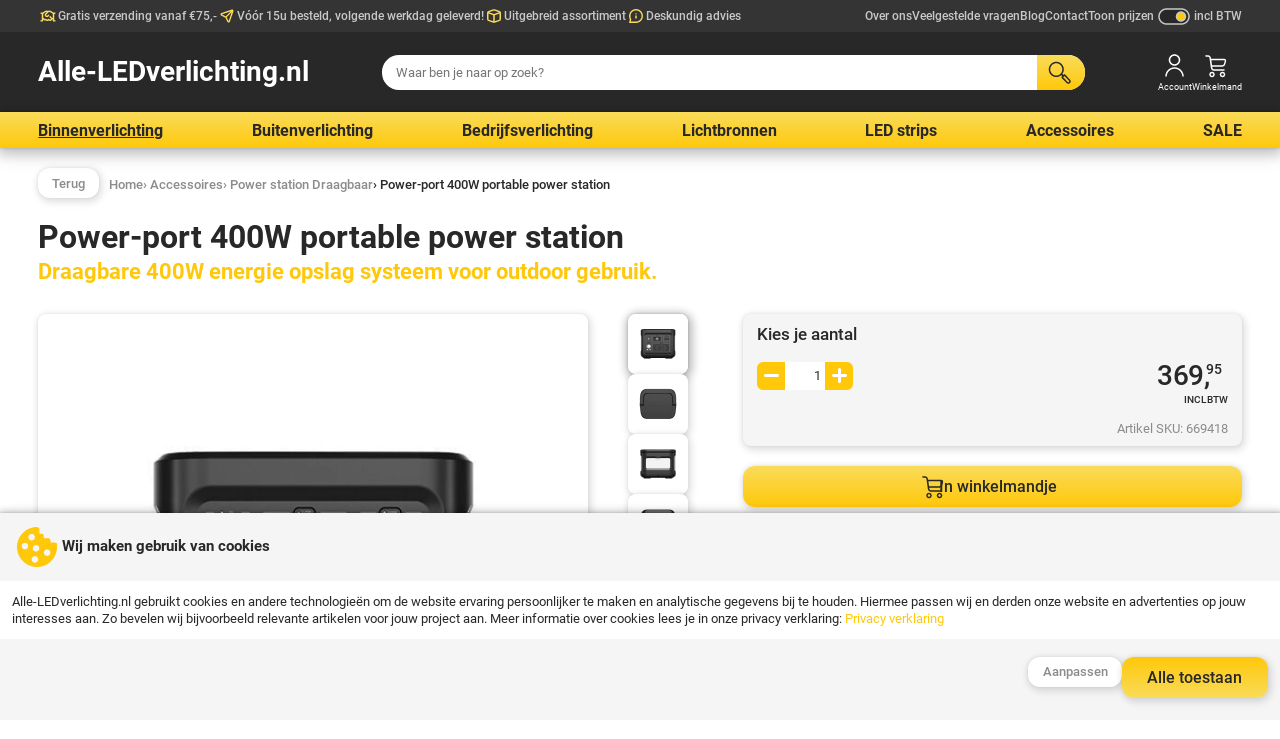

--- FILE ---
content_type: text/html; charset=UTF-8
request_url: https://www.alle-ledverlichting.nl/accessoires/power-station-draagbaar/power-port-400w-portable-power-station/
body_size: 23384
content:
<!DOCTYPE html>
<html lang="nl">
<head>
	<meta charset="utf-8" />
  <meta name="viewport" content="width=device-width, initial-scale=1, maximum-scale=1">
	<title></title>
	<meta name="description" content="">
	<meta name="author" content="Alle LED-verlichting">
	<meta name="keywords" content="">
	<meta name="robots" content="index,follow">
	<meta name="google-site-verification" content="pgngltrAo8yp_UcY2EPfpJmjkFVlx4xVLCZaoffBzGs">
    <link rel="preload" as="font" href="/fonts/Roboto-Regular.woff2" type="font/woff2" crossorigin="anonymous">
  <link rel="preload" as="font" href="/fonts/Roboto-Italic.woff2" type="font/woff2" crossorigin="anonymous">
  <link rel="preload" as="font" href="/fonts/Roboto-Bold.woff2" type="font/woff2" crossorigin="anonymous">
  <link rel="preload" as="font" href="/fonts/Roboto-Medium.woff2" type="font/woff2" crossorigin="anonymous">
                        
    
        
    
      
	<link rel="stylesheet" href="/shared_code/styles.css?v=2" type="text/css" />
	<link rel="canonical" href="https://www.alle-ledverlichting.nl/accessoires/power-station-draagbaar/power-port-400w-portable-power-station/" />
				<meta property="og:site_name" content="Alle LED-verlichting" />
	<meta property="og:url" content="https://www.alle-ledverlichting.nl/accessoires/power-station-draagbaar/power-port-400w-portable-power-station/" />
	<meta property="og:title" content="" />
	<meta property="og:description" content="" />
	<meta property="og:type" content="website">
	<meta property="og:locale" content="nl" />
	<meta property="og:image" content="https://www.alle-ledverlichting.nl/_Files_Products/980-img_1-400w-power-station-draagbaar.webp" />
	<link rel="apple-touch-icon" sizes="180x180" href="/_Favicons/apple-touch-icon.png" />
	<link rel="icon" type="image/png" href="/_Favicons/favicon-32x32.png" sizes="32x32" />
	<link rel="icon" type="image/png" href="/_Favicons/favicon-16x16.png" sizes="16x16" />
	<link rel="manifest" href="/_Favicons/site.webmanifest" />
	<link rel="mask-icon" href="/_Favicons/safari-pinned-tab.svg" color="#3c3e40" />
	<link rel="shortcut icon" href="/_Favicons/favicon.ico" />
	<meta name="apple-mobile-web-app-title" content="Alle LED-verlichting" />
	<meta name="application-name" content="Alle LED-verlichting" />
	<meta name="msapplication-TileColor" content="#3c3e40">
	<meta name="msapplication-config" content="/_Favicons/browserconfig.xml" />
	<meta name="theme-color" content="#3c3e40" />
  
   
  <script> 
    // Define dataLayer and the gtag function.
    window.dataLayer = window.dataLayer || [];
    function gtag() { dataLayer.push(arguments); }
    // Set default consent
    gtag('consent', 'default', {
      'ad_storage': 'denied',
      'ad_user_data': 'denied',
      'ad_personalization': 'denied',
      'analytics_storage': 'denied'
    });
    // Set update consent
    gtag('consent', 'update', {
      'ad_storage': 'denied',
      'ad_user_data': 'denied',
      'ad_personalization': 'denied',
      'analytics_storage': 'denied'
    });
      </script>
  	</head>
<body><input id="menutoggle" type="checkbox">
<div id="scrolltrigger"></div>
<nav class="menu_usps">
  <div>
    	
      <ul>
                      <li>
                    <svg class="icon" viewBox="0 0 100 100">
  <path d="M84.72,77.78h-6.95c-1.92,0-3.47-1.55-3.47-3.47v-6.94h-3.46c-.45,1.27-1.16,2.47-2.12,3.53-.12.14-.28.3-.58.6-.39.39-.56.56-.71.7-3.99,3.63-9.99,3.63-13.99.03-.78.69-1.48,1.2-2.29,1.6-2.9,1.44-6.36,1.43-9.25,0-.89-.44-1.65-1.01-2.54-1.82-1.47.76-3.15,1.1-4.87.95-3.07-.28-5.73-2.09-7.11-4.85l-.37-.73h-1.33v6.94c0,1.92-1.55,3.47-3.47,3.47h-6.94c-1.92,0-3.47-1.55-3.47-3.47s1.55-3.47,3.47-3.47h3.47v-31.25h-3.47c-1.92,0-3.47-1.55-3.47-3.47s1.55-3.47,3.47-3.47h9c9.84-9.41,18.99-12.19,25.72-7.91,6.73-4.28,15.88-1.5,25.72,7.91h9c1.92,0,3.47,1.55,3.47,3.47s-1.55,3.47-3.47,3.47h-3.47v31.25h3.47c1.92,0,3.47,1.55,3.47,3.47s-1.55,3.47-3.47,3.47ZM53.47,63.89h0c.92,0,1.8.37,2.46,1.02l1.74,1.74c.22.22.32.33.42.42,1.33,1.21,3.34,1.21,4.67,0,.09-.08.2-.19.42-.41.24-.24.33-.33.41-.41.58-.64.88-1.43.91-2.22,0-.04,0-.08,0-.12s0-.08,0-.12c-.03-.79-.33-1.58-.91-2.22-.08-.09-.18-.18-.35-.36l-5.27-5.27c-1.36-1.36-1.36-3.55,0-4.91,1.36-1.36,3.55-1.36,4.91,0l5.21,5.21c.36.36.52.52.65.66.96,1.06,1.67,2.26,2.12,3.53h3.46v-20.83c-.92,0-1.8-.37-2.45-1.02-3.09-3.09-13.62-12.72-19.4-6.95l-10.42,10.42c-.22.22-.32.32-.41.42-1.21,1.33-1.21,3.34,0,4.67.08.09.19.19.38.38.25.25.35.36.45.44,1.33,1.21,3.34,1.21,4.67,0,.1-.09.2-.2.42-.41l3.47-3.47c1.36-1.36,3.55-1.36,4.91,0,1.36,1.36,1.36,3.55,0,4.91l-3.47,3.47c-.34.34-.51.5-.66.64-3.99,3.63-10.02,3.63-14.01,0-.15-.13-.32-.3-.66-.64-.35-.35-.51-.51-.64-.66-3.63-3.99-3.63-10.02,0-14.01.13-.15.3-.32.64-.66l7.21-7.21c-5.85-1.06-13.61,6.07-16.19,8.65-.65.65-1.53,1.02-2.45,1.02v20.83h3.47c1.31,0,2.52.74,3.11,1.92l1.33,2.65c.43.85,1.21,1.01,1.52,1.04.31.03,1.11.01,1.68-.75.6-.81,1.53-1.31,2.53-1.38,1-.07,1.99.3,2.7,1.01,1.47,1.47,2.44,2.44,2.95,2.69.96.48,2.12.48,3.08,0,.51-.25,1.48-1.22,2.95-2.69.65-.65,1.53-1.02,2.46-1.02Z"/>
</svg>          Gratis verzending vanaf €75,-            
        </li>
                      <li>
                    <svg class="icon" viewBox="0 0 100 100">
  <path d="M58.11,82.69c-.92,0-1.85-.18-2.72-.55-2.35-1-3.47-3.25-5.72-7.73l-7.72-15.44v-.02c-.14-.27-.23-.46-.31-.6-.15-.08-.33-.17-.6-.31l-15.45-7.73c-4.48-2.24-6.74-3.37-7.74-5.72-.86-2.03-.71-4.38.42-6.27,1.31-2.19,3.69-3.01,8.43-4.63l42.7-14.58c4.07-1.39,6.3-2.15,8.57-1.35,1.99.7,3.53,2.24,4.23,4.23.8,2.28.04,4.52-1.35,8.58l-14.58,42.7c-1.62,4.75-2.43,7.13-4.63,8.43-1.09.65-2.32.98-3.56.98ZM58.46,75.96h0,0ZM48.46,56.44l7.43,14.86c.82,1.64,1.66,3.32,2.21,4.18.43-.92,1.03-2.69,1.62-4.42l13.41-39.27-24.67,24.66ZM24.53,41.9c.85.55,2.54,1.39,4.18,2.21l14.84,7.42,24.67-24.66-39.25,13.4c-1.74.59-3.52,1.2-4.44,1.63ZM24,42.19h0ZM24.04,41.54h0Z"/>
</svg>          Vóór 15u besteld, volgende werkdag geleverd!            
        </li>
                      <li>
                    <svg class="icon" viewBox="0 0 100 100">
  <path d="M50,84.3c-.47,0-.94-.03-1.41-.1-1.05-.14-1.95-.46-3.43-.98l-20.15-7.11c-2.97-1.05-4.61-1.63-6.09-2.9-1.3-1.11-2.31-2.55-2.93-4.15-.7-1.81-.7-3.55-.7-6.71v-24.72c0-3.16,0-4.89.7-6.71.62-1.6,1.63-3.03,2.93-4.15,1.48-1.27,3.12-1.85,6.09-2.9l20.14-7.11c1.49-.53,2.39-.84,3.44-.99.94-.13,1.88-.13,2.82,0,1.05.14,1.95.46,3.44.98l20.15,7.11c2.97,1.05,4.61,1.63,6.09,2.9,1.3,1.12,2.32,2.55,2.93,4.15.7,1.81.7,3.55.7,6.71v24.72c0,3.16,0,4.9-.7,6.71-.62,1.6-1.63,3.03-2.93,4.15-1.48,1.27-3.12,1.85-6.09,2.9l-20.14,7.11c-1.5.53-2.39.84-3.45.99-.47.06-.94.1-1.41.1ZM53.47,46.3v30.04l19.21-6.78c2.11-.75,3.39-1.2,3.89-1.62.43-.37.77-.85.98-1.38.23-.61.23-1.96.23-4.2v-24.77l-24.3,8.71ZM22.22,37.55v24.81c0,2.24,0,3.6.23,4.2.21.53.54,1.01.98,1.38.5.43,1.77.88,3.89,1.62h0l19.21,6.78v-30.04l-24.31-8.74ZM25.14,31.22l24.86,8.94,24.9-8.93c-.6-.23-1.34-.49-2.22-.8l-20.14-7.11c-1.08-.38-1.72-.61-2.07-.66-.31-.04-.63-.04-.94,0-.35.05-1,.28-2.07.66l-20.14,7.11c-.87.31-1.59.56-2.18.79Z"/>
</svg>          Uitgebreid assortiment            
        </li>
                      <li>
                    <svg class="icon" viewBox="0 0 100 100">
  <path class="c" d="M50.01,84.72h-31.25c-1.16,0-2.24-.58-2.89-1.55-.64-.96-.76-2.19-.32-3.26,2.49-6,4.09-12.9,3.34-14.48-2.4-4.82-3.61-10.01-3.61-15.44,0-19.15,15.58-34.72,34.72-34.72s34.72,15.58,34.72,34.72-15.58,34.72-34.72,34.72ZM23.76,77.78h26.25c15.32,0,27.78-12.46,27.78-27.78s-12.46-27.78-27.78-27.78-27.78,12.46-27.78,27.78c0,4.34.97,8.49,2.89,12.35,1.87,3.76.26,10.55-1.36,15.43ZM50,63.89c-1.92,0-3.47-1.55-3.47-3.47v-10.42c0-1.92,1.55-3.47,3.47-3.47s3.47,1.55,3.47,3.47v10.42c0,1.92-1.55,3.47-3.47,3.47ZM50.03,43.06c-1.92,0-3.49-1.55-3.49-3.47s1.54-3.47,3.46-3.47h.03c1.92,0,3.47,1.55,3.47,3.47s-1.55,3.47-3.47,3.47Z"/>
</svg>          Deskundig advies            
        </li>
            </ul>
              <ul>
                      <li><a href="/over-ons/" title="Over Alle-Ledverlichting.nl">Over ons</a></li>
                      <li><a href="/veelgestelde-vragen/" title="Veelgestelde vragen">Veelgestelde vragen</a></li>
                      <li><a href="/blog/" title="BLOG">Blog</a></li>
                      <li><a href="/contact/" title="Een vraag of opmerking, neem contact met ons op?">Contact</a></li>
            </ul>
                    <form id="form_pvat" method="get" onclick="this.submit();">
        <span>Toon prijzen</span>
        <svg class="icon" viewBox="0 0 80 50">
  <path d="M8.5,25c0-9.1,7.4-16.5,16.5-16.5h30c9.1,0,16.5,7.4,16.5,16.5,0,9.1-7.4,16.5-16.5,16.5h-30c-9.1,0-16.5-7.4-16.5-16.5Z"/>
  <path class="fillbody"d="M25,11.5c-7.44,0-13.5,6.06-13.5,13.5,0,7.44,6.06,13.5,13.5,13.5h30c7.44,0,13.5-6.06,13.5-13.5s-6.06-13.5-13.5-13.5h-30Z"/>
  <circle cx="54" cy="25" r="10.5"/>
  <circle class="fillprim" cx="54" cy="25" r="7.5"/>
</svg>        <span>incl BTW</span>
        <input type="hidden" name="pvat" value="excl">
      </form>
     
  </div>
</nav>
<header>
  <div>
    <label class="labeltoggle" for="menutoggle" title="SHOP">
      <svg class="icon" viewBox="0 0 50 50">
  <path d="M44,41H6c-1.1,0-2-.9-2-2s.9-2,2-2h38c1.1,0,2,.9,2,2s-.9,2-2,2Z"/>
  <path d="M44,27H6c-1.1,0-2-.9-2-2s.9-2,2-2h38c1.1,0,2,.9,2,2s-.9,2-2,2Z"/>
  <path d="M44,13H6c-1.1,0-2-.9-2-2s.9-2,2-2h38c1.1,0,2,.9,2,2s-.9,2-2,2Z"/>
</svg>    </label>
    <figure onclick="location.href='/';">
      Alle-LEDverlichting.nl    </figure>
    <form id="form_srch" method="get" action="/search.php">
      <input id="srch_term" name="term" type="text" maxlength="40" pattern="[a-zA-Z0-9 \-]+" placeholder="Waar ben je naar op zoek?">
      <button type="submit" title="Zoek">
        <svg class="icon" viewBox="0 0 50 50">
  <path d="M46.08,39.19h.01l-9.83-10.02c-.86-.85-2.25-.85-3.12.02l-.63.64-1.86-1.9c1.86-2.55,2.98-5.7,2.98-9.11,0-8.45-6.76-15.32-15.06-15.32S3.5,10.37,3.5,18.82s6.76,15.32,15.06,15.32c3.88,0,7.41-1.51,10.08-3.97l1.76,1.8-1.02,1.04c-.74.85-.74,2.13.06,3.04l9.8,10.01.08.08c.93.9,2.13,1.35,3.33,1.35s2.49-.48,3.43-1.44c1.83-1.92,1.84-4.92,0-6.86ZM18.56,31.14c-6.66,0-12.06-5.52-12.06-12.32s5.4-12.32,12.06-12.32,12.06,5.52,12.06,12.32-5.4,12.32-12.06,12.32ZM43.92,43.96c-.33.33-.78.53-1.25.53-.48-.01-.92-.17-1.3-.54l-9.25-9.45h-.01l2.58-2.63,9.23,9.4c.72.76.72,1.94,0,2.69Z"/>
</svg>      
      </button>
    </form>
        <label onclick="location.href='/login/'" title="Account">
      <svg class="icon" viewBox="0 0 50 50">
  <path d="M25,25.5c-6.3,0-11.5-5.2-11.5-11.5S18.7,2.5,25,2.5s11.5,5.2,11.5,11.5-5.2,11.5-11.5,11.5ZM25,5.5c-4.7,0-8.5,3.8-8.5,8.5s3.8,8.5,8.5,8.5,8.5-3.8,8.5-8.5-3.8-8.5-8.5-8.5Z"/>
  <path d="M43.5,47h-3c0-8.5-7-15.5-15.5-15.5s-15.5,7-15.5,15.5h-3c0-10.2,8.3-18.5,18.5-18.5s18.5,8.3,18.5,18.5Z"/>
</svg>      <span>Account</span>
    </label>
        <label onclick="location.href='/shoppingcart.php'" title="Winkelmand">
      <svg class="icon" viewBox="0 0 50 50">
  <path d="M16,48.5c-3,0-5.5-2.5-5.5-5.5s2.5-5.5,5.5-5.5,5.5,2.5,5.5,5.5-2.5,5.5-5.5,5.5ZM16,40.5c-1.4,0-2.5,1.1-2.5,2.5s1.1,2.5,2.5,2.5,2.5-1.1,2.5-2.5-1.1-2.5-2.5-2.5Z"/>
  <path d="M37,48.5c-3,0-5.5-2.5-5.5-5.5s2.5-5.5,5.5-5.5,5.5,2.5,5.5,5.5-2.5,5.5-5.5,5.5ZM37,40.5c-1.4,0-2.5,1.1-2.5,2.5s1.1,2.5,2.5,2.5,2.5-1.1,2.5-2.5-1.1-2.5-2.5-2.5Z"/>
  <path d="M43.7,13.3c-.8-1.1-2.2-1.8-3.7-1.8H14.2l-.3-1.8c-.4-2.9-3.1-5.3-6.1-5.3h-3.9c-.8,0-1.5.7-1.5,1.5s.7,1.5,1.5,1.5h3.9c1.5,0,2.9,1.3,3.1,2.7l2.9,20.1c.4,2.9,3.1,5.3,6.1,5.3h20c.8,0,1.5-.7,1.5-1.5s-.7-1.5-1.5-1.5h-20c-1.5,0-2.9-1.3-3.1-2.7l-.3-2.3h19.4c2.9,0,5.9-2.2,6.6-4.9l1.6-5.4c.5-1.4.3-2.9-.5-4ZM41.4,16.4l-1.6,5.4c-.4,1.4-2.2,2.7-3.8,2.7h-19.9l-1.4-10h25.3c.6,0,1.1.2,1.3.5.2.3.3.8,0,1.4Z"/>
</svg>      <span>Winkelmand</span>
          </label>
  </div>
</header>

<nav class="menu_shop">
  <label class="closetoggle" for="menutoggle"><svg class="icon" viewBox="0 0 50 50">
  <path d="M27.8,25l13.6-13.6c.8-.8.8-2,0-2.8-.8-.8-2-.8-2.8,0l-13.6,13.6-13.6-13.6c-.8-.8-2-.8-2.8,0-.8.8-.8,2,0,2.8l13.6,13.6-13.6,13.6c-.8.8-.8,2,0,2.8.4.4.9.6,1.4.6s1-.2,1.4-.6l13.6-13.6,13.6,13.6c.4.4.9.6,1.4.6s1-.2,1.4-.6c.8-.8.8-2,0-2.8l-13.6-13.6Z"/>
</svg></label>
  <ul>
    	
      <li class="subtitle">Webshop:</li>
      	
                <li class="actv">
          <a href="/binnenverlichting/">
            <img src="/_Files_Categories/1-img-luco-trimless-inbouwspot-impressiie-zwar-THU.webp" alt="LED binnenverlichting en interieurverlichting" width="48" height="48" loading="lazy">
            Binnenverlichting          </a>          
                                                <ul>
                                                                          <li class="actv">
                      <a href="/binnenverlichting/inbouwspots/"><img src="/_Files_Categories/16-img-al25996-THU.webp" alt="Inbouwspots" width="48" height="48" loading="lazy">Inbouwspots</a>  
                    </li>
                                                                                            <li>
                      <a href="/binnenverlichting/opbouwspots/"><img src="/_Files_Categories/17-img-26110-1-THU.webp" alt="LED Opbouwspots voor binnen" width="48" height="48" loading="lazy">Opbouwspots</a>  
                    </li>
                                                                                            <li>
                      <a href="/binnenverlichting/wandlampen/"><img src="/_Files_Categories/19-img-big_squalla-0000-slip006002-THU.webp" alt="LED armaturen voor wand montage" width="48" height="48" loading="lazy">Wandlampen</a>  
                    </li>
                                                                                            <li>
                      <a href="/binnenverlichting/plafondlampen/"><img src="/_Files_Categories/38-img-23121-jasmin-370-we-THU.webp" alt="Armaturen en plafonnières voor plafond montage." width="48" height="48" loading="lazy">Plafondlampen</a>  
                    </li>
                                                                                            <li>
                      <a href="/binnenverlichting/hanglampen/"><img src="/_Files_Categories/20-img-24301-avini-b-g-THU.webp" alt="LED Hanglampen voor binnen" width="48" height="48" loading="lazy">Hanglampen</a>  
                    </li>
                                                                                            <li>
                      <a href="/binnenverlichting/downlights/"><img src="/_Files_Categories/18-img-25510-tiberi-THU.webp" alt="LED Downlights voor binnen" width="48" height="48" loading="lazy">Downlights</a>  
                    </li>
                                                                                            <li>
                      <a href="/binnenverlichting/inb-opbouw-armaturen/"><img src="/_Files_Categories/41-img-led-paneel-zwart-THU.webp" alt="Led panelen voor inleg of opbouw montage." width="48" height="48" loading="lazy">Inb/ opbouw armaturen</a>  
                    </li>
                                                                                            <li>
                      <a href="/binnenverlichting/badkamer-verlichting/"><img src="/_Files_Categories/50-img-badkamer-lamp-led-spiegel-zwart-THU.webp" alt="Spat/Waterdichte verlichting voor o.a. badkamers e.d." width="48" height="48" loading="lazy">Badkamer Verlichting</a>  
                    </li>
                                                                                            <li>
                      <a href="/binnenverlichting/lampenkappen/"><img src="/_Files_Categories/58-img-ari-big-seaweed-lampshade-1000x155mm-cri-THU.webp" alt="Lampenkappen" width="48" height="48" loading="lazy">Lampenkappen</a>  
                    </li>
                                                                                            <li>
                      <a href="/binnenverlichting/rail-spots/"><img src="/_Files_Categories/103-img-andromeda-THU.jpg" alt="Rail spots" width="48" height="48" loading="lazy">Rail spots</a>  
                    </li>
                                                                                            <li>
                      <a href="/binnenverlichting/slaapkamerverlichting/"><img src="/_Files_Categories/104-img-slaapkamerverlichting-THU.webp" alt="Slaapkamerverlichting" width="48" height="48" loading="lazy">Slaapkamerverlichting</a>  
                    </li>
                                                </ul>
                      
                    
        </li>
      	
                <li>
          <a href="/buitenverlichting/">
            <img src="/_Files_Categories/2-img-buitenverlichting-THU.webp" alt="LED buitenverlichting en tuinverlichting" width="48" height="48" loading="lazy">
            Buitenverlichting          </a>          
                                                <ul>
                                                                          <li class="actv">
                      <a href="/buitenverlichting/grondspots/"><img src="/_Files_Categories/21-img-spelly1-THU.webp" alt="Opbouw en Inbouw led grondspots" width="48" height="48" loading="lazy">Grondspots</a>  
                    </li>
                                                                                            <li>
                      <a href="/buitenverlichting/staande-buitenlamp/"><img src="/_Files_Categories/23-img-al23552-THU.webp" alt="Staande paal armaturen voor montage op terras, oprit, wandelpad etc." width="48" height="48" loading="lazy">Staande buitenlamp</a>  
                    </li>
                                                                                            <li>
                      <a href="/buitenverlichting/wandlamp/"><img src="/_Files_Categories/22-img-reka-v-led-buitenlamp-zwart-THU.webp" alt="Buitenlampen voor wandmontage aan gevel, schuur, garage etc." width="48" height="48" loading="lazy">Wandlamp</a>  
                    </li>
                                                                                            <li>
                      <a href="/buitenverlichting/stralers/"><img src="/_Files_Categories/24-img-nocti-slim-THU.webp" alt="Led Stralers, Floodlights en Schijnwerpers" width="48" height="48" loading="lazy">Stralers</a>  
                    </li>
                                                                                            <li>
                      <a href="/buitenverlichting/straat-verlichting/"><img src="/_Files_Categories/25-img-strata-THU.webp" alt="Armaturen voor het verlichten van wegen, paden en parkeerplaatsen" width="48" height="48" loading="lazy">Straat verlichting</a>  
                    </li>
                                                                                            <li>
                      <a href="/buitenverlichting/sfeer-verlichting/"><img src="/_Files_Categories/42-img-85-img_1-idava-bol-lichtgevend-led-wit-t-THU.webp" alt="Diverse sfeer volle verlichting voor buiten." width="48" height="48" loading="lazy">Sfeer verlichting</a>  
                    </li>
                                                                                            <li>
                      <a href="/buitenverlichting/solar-verlichting/"><img src="/_Files_Categories/53-img-solar-toorts-THU.webp" alt="Solar verlichting Led" width="48" height="48" loading="lazy">Solar verlichting</a>  
                    </li>
                                                </ul>
                      
                    
        </li>
      	
                <li>
          <a href="/bedrijfsverlichting/">
            <img src="/_Files_Categories/10-img-502-img_6-376-img_6-maho-led-magazijn-we-THU.webp" alt="Verlichting voor winkel, kantoor en bedrijfsruimte" width="48" height="48" loading="lazy">
            Bedrijfsverlichting          </a>          
                                                <ul>
                                                                          <li class="actv">
                      <a href="/bedrijfsverlichting/railspots/"><img src="/_Files_Categories/48-img-led-railspot-zwart-winkel-THU.webp" alt="Railspots in diversen maten en kleuren." width="48" height="48" loading="lazy">Railspots</a>  
                    </li>
                                                                                            <li>
                      <a href="/bedrijfsverlichting/rails-en-toebehoren/"><img src="/_Files_Categories/49-img-spanningsrail-3-fase-zwart-THU.webp" alt="Spanningsrails en toebehoren voor montage van railspots." width="48" height="48" loading="lazy">Rails en toebehoren</a>  
                    </li>
                                                                                            <li>
                      <a href="/bedrijfsverlichting/nood-verlichting/"><img src="/_Files_Categories/35-img-324543-THU.webp" alt="Nood, Vluchtweg indicatie en Anti paniek verlichting." width="48" height="48" loading="lazy">Nood Verlichting</a>  
                    </li>
                                                                                            <li>
                      <a href="/bedrijfsverlichting/winkelverlichting/"><img src="/_Files_Categories/51-img-shop-THU.webp" alt="Winkel en interieurverlichting" width="48" height="48" loading="lazy">Winkelverlichting</a>  
                    </li>
                                                                                            <li>
                      <a href="/bedrijfsverlichting/industriele-verlichting/"><img src="/_Files_Categories/52-img-armatuur-werkplaats-THU.webp" alt="Verlichting voor uw werkplaats, magazijn of opslagruimte" width="48" height="48" loading="lazy">Industriële verlichting</a>  
                    </li>
                                                                                            <li>
                      <a href="/bedrijfsverlichting/kantoor-verlichting/"><img src="/_Files_Categories/54-img-algine-line-overz-THU.webp" alt="in en opbouw verlichting t.b.v. kantoor, openbare ruimten, praktijkruimten e.d." width="48" height="48" loading="lazy">Kantoor verlichting</a>  
                    </li>
                                                </ul>
                      
                    
        </li>
      	
                <li>
          <a href="/lichtbronnen/">
            <img src="/_Files_Categories/4-img-lichtbronnen-2-THU.webp" alt="Diversen soorten led lichtbronnen zoals, led lampen, led strips, led lichtslang" width="48" height="48" loading="lazy">
            Lichtbronnen          </a>          
                                                <ul>
                                                                          <li class="actv">
                      <a href="/lichtbronnen/led-lampen/"><img src="/_Files_Categories/26-img-22262-tedi-wit-THU.webp" alt="Led retrofit lampen, verschillende fittingen, lichtkleuren, wattage's" width="48" height="48" loading="lazy">Led lampen</a>  
                    </li>
                                                                                            <li>
                      <a href="/lichtbronnen/wifi-led-lampen/"><img src="/_Files_Categories/39-img-led-lamp-wifi-app-dimbaar-rgb-THU.webp" alt="Led lampen met besturing via App, Alexa of Google Assistant" width="48" height="48" loading="lazy">WiFi Led Lampen</a>  
                    </li>
                                                                                            <li>
                      <a href="/lichtbronnen/led-filament-lamp/"><img src="/_Files_Categories/27-img-26042-THU.webp" alt="verschillende filament led lampen met authentiek retro uiterlijk." width="48" height="48" loading="lazy">Led Filament Lamp</a>  
                    </li>
                                                                                            <li>
                      <a href="/lichtbronnen/led-buis/"><img src="/_Files_Categories/29-img-led-buizen-THU.webp" alt="Led buizen als vervanging voor conventionele TL-5 buizen." width="48" height="48" loading="lazy">Led Buis</a>  
                    </li>
                                                                                            <li>
                      <a href="/lichtbronnen/led-modulen/"><img src="/_Files_Categories/57-img-746-img_1-atum-led-module-THU.webp" alt="Led Modulen ine diverse lichtkleuren, dimbaar, tunable white of RGB" width="48" height="48" loading="lazy">Led Modulen</a>  
                    </li>
                                                </ul>
                      
                    
        </li>
      	
                <li>
          <a href="/led-strips/">
            <img src="/_Files_Categories/11-img-led-strip-binen-en-buiten-zelklevend-THU.webp" alt="LED strips, lichtslangen en feestverlichting" width="48" height="48" loading="lazy">
            LED strips          </a>          
                                                <ul>
                                                                          <li class="actv">
                      <a href="/led-strips/led-strips/"><img src="/_Files_Categories/28-img-08470-THU.webp" alt="Uiteenlopend aanbod aan led strip voor verschillende doeleinden." width="48" height="48" loading="lazy">Led Strips</a>  
                    </li>
                                                                                            <li>
                      <a href="/led-strips/montage-profiel/"><img src="/_Files_Categories/37-img-26544-THU.webp" alt="Verschillende profielen voor montage van led strips." width="48" height="48" loading="lazy">Montage Profiel</a>  
                    </li>
                                                                                            <li>
                      <a href="/led-strips/led-lichtslangen/"><img src="/_Files_Categories/30-img-08630-blanko-THU.webp" alt="LED lichtslangen in verschillende kleuren en lengtes" width="48" height="48" loading="lazy">LED lichtslangen</a>  
                    </li>
                                                                                            <li>
                      <a href="/led-strips/led-drivers-en-controllers/"><img src="/_Files_Categories/44-img-133-img_1-led-driver-adapter-0-6watt-THU.webp" alt="Drivers en controllers voor het aansluiten en aansturen van led strips, led spot" width="48" height="48" loading="lazy">Led Drivers en Controllers</a>  
                    </li>
                                                </ul>
                      
                    
        </li>
      	
                <li>
          <a href="/accessoires/">
            <img src="/_Files_Categories/5-img-accesoires-THU.webp" alt="Accessoires, installatiemateriaal en montagebenodigdheden" width="48" height="48" loading="lazy">
            Accessoires          </a>          
                                                <ul>
                                                                          <li class="actv">
                      <a href="/accessoires/drivers-en-controllers/"><img src="/_Files_Categories/31-img-18040-THU.webp" alt="Drivers en controllers voor het aansluiten en aansturen van led strips, led spot" width="48" height="48" loading="lazy">Drivers en Controllers</a>  
                    </li>
                                                                                            <li>
                      <a href="/accessoires/fitting-en-aansluitsnoer/"><img src="/_Files_Categories/32-img-snoerstekker1-THU.webp" alt="Losse lamp fittingen, stekkers en aansluitsnoeren" width="48" height="48" loading="lazy">Fitting en aansluitsnoer</a>  
                    </li>
                                                                                            <li>
                      <a href="/accessoires/bewegingsmelder/"><img src="/_Files_Categories/33-img-07691-THU.webp" alt="Verschillende opbouw en inbouw bewegingssensoren" width="48" height="48" loading="lazy">Bewegingsmelder</a>  
                    </li>
                                                                                            <li>
                      <a href="/accessoires/zonnepanelen-draagbaar/"><img src="/_Files_Categories/55-img-opvouwbaar-zonnepaneel-camping-THU.webp" alt="Solar en energie gerelateerde artikelen." width="48" height="48" loading="lazy">Zonnepanelen Draagbaar</a>  
                    </li>
                                                                                            <li>
                      <a href="/accessoires/power-station-draagbaar/"><img src="/_Files_Categories/56-img-988-img_1-portable-power-station-1000w-THU.webp" alt="Solar en energie gerelateerde artikelen." width="48" height="48" loading="lazy">Power station Draagbaar</a>  
                    </li>
                                                </ul>
                      
                    
        </li>
      	
                <li>
          <a href="/sale/">
            <img src="/_Files_Categories/15-img-sale-led-verlichting-THU.webp" alt="diverse verlichting voor scherpe opruimingsprijzen" width="48" height="48" loading="lazy">
            SALE          </a>          
                                            
                    
        </li>
            
          <li class="subtitle">Informatie:</li>      
                      <li class="mobile"><a href="/over-ons/" title="Over Alle-Ledverlichting.nl">Over ons</a></li>
                      <li class="mobile"><a href="/veelgestelde-vragen/" title="Veelgestelde vragen">Veelgestelde vragen</a></li>
                      <li class="mobile"><a href="/blog/" title="BLOG">Blog</a></li>
                      <li class="mobile"><a href="/contact/" title="Een vraag of opmerking, neem contact met ons op?">Contact</a></li>
              
  </ul>
</nav>


<main>
  <nav class="breadcrumb productpags">
    <button type="button" class="small outline" onclick="location.href='../'">
      Terug<span>&nbsp;naar Power station Draagbaar<span> 
    </button>
    <ol itemscope itemtype="http://schema.org/BreadcrumbList">
            <li itemprop="itemListElement" itemscope itemtype="http://schema.org/ListItem">
        <a itemprop="item" href="/"><span itemprop="name">Home</span></a>
        <meta itemprop="position" content="1">
      </li>
                  <li itemprop="itemListElement" itemscope itemtype="http://schema.org/ListItem">
        <a itemprop="item" href="/accessoires/"> › <span itemprop="name">Accessoires</span></a>
        <meta itemprop="position" content="2">
      </li>
                  <li itemprop="itemListElement" itemscope itemtype="http://schema.org/ListItem">
        <a itemprop="item" href="/accessoires/power-station-draagbaar/"> › <span itemprop="name">Power station Draagbaar</span></a>
        <meta itemprop="position" content="3">
      </li>
       
            <li itemprop="itemListElement" itemscope itemtype="http://schema.org/ListItem">
        <a itemprop="item" href="/accessoires/power-station-draagbaar/power-port-400w-portable-power-station/"> › <span itemprop="name">Power-port 400W portable power station</span></a>
        <meta itemprop="position" content="4">
      </li>
    </ol>
  </nav>
  <div class="artcl">
    <section class="artcl_heading">
      <h1>Power-port 400W portable power station</h1>
      <h2>Draagbare 400W energie opslag systeem voor outdoor gebruik.</h2>
    </section>
    <aside class="artcl_picture" id="slider">
                                        <div class="slide show">
            <img alt="400W power station draagbaar." src="/_Files_Products/980-img_1-400w-power-station-draagbaar.webp" width="1440" height="1440" srcset="/_Files_Products/980-img_1-400w-power-station-draagbaar.webp 1440w, /_Files_Products/980-img_1-400w-power-station-draagbaar-WEB.webp 960w, /_Files_Products/980-img_1-400w-power-station-draagbaar-SML.webp 480w, /_Files_Products/980-img_1-400w-power-station-draagbaar-THU.webp 240w" sizes="(max-width: 800px) 100vw, 50vw" onclick="togglePopup('gallery'); showFull('1');" />
                        <div class="bigarrow lft" onclick="plusSlide(-1)"><svg class="icon" viewBox="0 0 50 50">
  <path d="M32,40c.5,0,1.1-.2,1.5-.6.8-.8.7-2.1-.1-2.8l-12.4-11.5,12.4-11.5c.8-.8.9-2,.1-2.8-.8-.8-2-.9-2.8-.1l-14,13c-.4.4-.6.9-.6,1.5s.2,1.1.6,1.5l14,13c.4.4.9.5,1.4.5Z"/>
</svg></div>
            <div class="bigarrow rgt" onclick="plusSlide(+1)"><svg class="icon" viewBox="0 0 50 50">
  <path d="M18,40c-.5,0-1.1-.2-1.5-.6-.8-.8-.7-2.1.1-2.8l12.4-11.5-12.4-11.5c-.8-.8-.9-2-.1-2.8.8-.8,2-.9,2.8-.1l14,13c.4.4.6.9.6,1.5s-.2,1.1-.6,1.5l-14,13c-.4.4-.9.5-1.4.5Z"/>
</svg></div>
                      </div>
                                          <div class="slide">
            <img alt="9418-4_thumb-detail." loading="lazy" src="/_Files_Products/980-img_2-9418-4_thumb-detail.webp" width="1440" height="1440" srcset="/_Files_Products/980-img_2-9418-4_thumb-detail.webp 1440w, /_Files_Products/980-img_2-9418-4_thumb-detail-WEB.webp 960w, /_Files_Products/980-img_2-9418-4_thumb-detail-SML.webp 480w, /_Files_Products/980-img_2-9418-4_thumb-detail-THU.webp 240w" sizes="(max-width: 800px) 100vw, 50vw" onclick="togglePopup('gallery'); showFull('2');" />
                        <div class="bigarrow lft" onclick="plusSlide(-1)"><svg class="icon" viewBox="0 0 50 50">
  <path d="M32,40c.5,0,1.1-.2,1.5-.6.8-.8.7-2.1-.1-2.8l-12.4-11.5,12.4-11.5c.8-.8.9-2,.1-2.8-.8-.8-2-.9-2.8-.1l-14,13c-.4.4-.6.9-.6,1.5s.2,1.1.6,1.5l14,13c.4.4.9.5,1.4.5Z"/>
</svg></div>
            <div class="bigarrow rgt" onclick="plusSlide(+1)"><svg class="icon" viewBox="0 0 50 50">
  <path d="M18,40c-.5,0-1.1-.2-1.5-.6-.8-.8-.7-2.1.1-2.8l12.4-11.5-12.4-11.5c-.8-.8-.9-2-.1-2.8.8-.8,2-.9,2.8-.1l14,13c.4.4.6.9.6,1.5s-.2,1.1-.6,1.5l-14,13c-.4.4-.9.5-1.4.5Z"/>
</svg></div>
                      </div>
                                          <div class="slide">
            <img alt="400W power station." loading="lazy" src="/_Files_Products/980-img_3-400w-power-station.webp" width="1440" height="1440" srcset="/_Files_Products/980-img_3-400w-power-station.webp 1440w, /_Files_Products/980-img_3-400w-power-station-WEB.webp 960w, /_Files_Products/980-img_3-400w-power-station-SML.webp 480w, /_Files_Products/980-img_3-400w-power-station-THU.webp 240w" sizes="(max-width: 800px) 100vw, 50vw" onclick="togglePopup('gallery'); showFull('3');" />
                        <div class="bigarrow lft" onclick="plusSlide(-1)"><svg class="icon" viewBox="0 0 50 50">
  <path d="M32,40c.5,0,1.1-.2,1.5-.6.8-.8.7-2.1-.1-2.8l-12.4-11.5,12.4-11.5c.8-.8.9-2,.1-2.8-.8-.8-2-.9-2.8-.1l-14,13c-.4.4-.6.9-.6,1.5s.2,1.1.6,1.5l14,13c.4.4.9.5,1.4.5Z"/>
</svg></div>
            <div class="bigarrow rgt" onclick="plusSlide(+1)"><svg class="icon" viewBox="0 0 50 50">
  <path d="M18,40c-.5,0-1.1-.2-1.5-.6-.8-.8-.7-2.1.1-2.8l12.4-11.5-12.4-11.5c-.8-.8-.9-2-.1-2.8.8-.8,2-.9,2.8-.1l14,13c.4.4.6.9.6,1.5s-.2,1.1-.6,1.5l-14,13c-.4.4-.9.5-1.4.5Z"/>
</svg></div>
                      </div>
                                          <div class="slide">
            <img alt="9418-5_thumb-detail." loading="lazy" src="/_Files_Products/980-img_4-9418-5_thumb-detail.webp" width="1440" height="1440" srcset="/_Files_Products/980-img_4-9418-5_thumb-detail.webp 1440w, /_Files_Products/980-img_4-9418-5_thumb-detail-WEB.webp 960w, /_Files_Products/980-img_4-9418-5_thumb-detail-SML.webp 480w, /_Files_Products/980-img_4-9418-5_thumb-detail-THU.webp 240w" sizes="(max-width: 800px) 100vw, 50vw" onclick="togglePopup('gallery'); showFull('4');" />
                        <div class="bigarrow lft" onclick="plusSlide(-1)"><svg class="icon" viewBox="0 0 50 50">
  <path d="M32,40c.5,0,1.1-.2,1.5-.6.8-.8.7-2.1-.1-2.8l-12.4-11.5,12.4-11.5c.8-.8.9-2,.1-2.8-.8-.8-2-.9-2.8-.1l-14,13c-.4.4-.6.9-.6,1.5s.2,1.1.6,1.5l14,13c.4.4.9.5,1.4.5Z"/>
</svg></div>
            <div class="bigarrow rgt" onclick="plusSlide(+1)"><svg class="icon" viewBox="0 0 50 50">
  <path d="M18,40c-.5,0-1.1-.2-1.5-.6-.8-.8-.7-2.1.1-2.8l12.4-11.5-12.4-11.5c-.8-.8-.9-2-.1-2.8.8-.8,2-.9,2.8-.1l14,13c.4.4.6.9.6,1.5s-.2,1.1-.6,1.5l-14,13c-.4.4-.9.5-1.4.5Z"/>
</svg></div>
                      </div>
                                          <div class="slide">
            <img alt="9418-2_thumb-detail." loading="lazy" src="/_Files_Products/980-img_5-9418-2_thumb-detail.webp" width="1440" height="1440" srcset="/_Files_Products/980-img_5-9418-2_thumb-detail.webp 1440w, /_Files_Products/980-img_5-9418-2_thumb-detail-WEB.webp 960w, /_Files_Products/980-img_5-9418-2_thumb-detail-SML.webp 480w, /_Files_Products/980-img_5-9418-2_thumb-detail-THU.webp 240w" sizes="(max-width: 800px) 100vw, 50vw" onclick="togglePopup('gallery'); showFull('5');" />
                        <div class="bigarrow lft" onclick="plusSlide(-1)"><svg class="icon" viewBox="0 0 50 50">
  <path d="M32,40c.5,0,1.1-.2,1.5-.6.8-.8.7-2.1-.1-2.8l-12.4-11.5,12.4-11.5c.8-.8.9-2,.1-2.8-.8-.8-2-.9-2.8-.1l-14,13c-.4.4-.6.9-.6,1.5s.2,1.1.6,1.5l14,13c.4.4.9.5,1.4.5Z"/>
</svg></div>
            <div class="bigarrow rgt" onclick="plusSlide(+1)"><svg class="icon" viewBox="0 0 50 50">
  <path d="M18,40c-.5,0-1.1-.2-1.5-.6-.8-.8-.7-2.1.1-2.8l12.4-11.5-12.4-11.5c-.8-.8-.9-2-.1-2.8.8-.8,2-.9,2.8-.1l14,13c.4.4.6.9.6,1.5s-.2,1.1-.6,1.5l-14,13c-.4.4-.9.5-1.4.5Z"/>
</svg></div>
                      </div>
                                          <div class="slide">
            <img alt="Schermafbeelding 2023-06-08 om 15." loading="lazy" src="/_Files_Products/980-img_6-schermafbeelding-2023-06-08-om-15.webp" width="1440" height="878" srcset="/_Files_Products/980-img_6-schermafbeelding-2023-06-08-om-15.webp 1440w, /_Files_Products/980-img_6-schermafbeelding-2023-06-08-om-15-WEB.webp 960w, /_Files_Products/980-img_6-schermafbeelding-2023-06-08-om-15-SML.webp 480w, /_Files_Products/980-img_6-schermafbeelding-2023-06-08-om-15-THU.webp 240w" sizes="(max-width: 800px) 100vw, 50vw" onclick="togglePopup('gallery'); showFull('6');" />
                        <div class="bigarrow lft" onclick="plusSlide(-1)"><svg class="icon" viewBox="0 0 50 50">
  <path d="M32,40c.5,0,1.1-.2,1.5-.6.8-.8.7-2.1-.1-2.8l-12.4-11.5,12.4-11.5c.8-.8.9-2,.1-2.8-.8-.8-2-.9-2.8-.1l-14,13c-.4.4-.6.9-.6,1.5s.2,1.1.6,1.5l14,13c.4.4.9.5,1.4.5Z"/>
</svg></div>
            <div class="bigarrow rgt" onclick="plusSlide(+1)"><svg class="icon" viewBox="0 0 50 50">
  <path d="M18,40c-.5,0-1.1-.2-1.5-.6-.8-.8-.7-2.1.1-2.8l12.4-11.5-12.4-11.5c-.8-.8-.9-2-.1-2.8.8-.8,2-.9,2.8-.1l14,13c.4.4.6.9.6,1.5s-.2,1.1-.6,1.5l-14,13c-.4.4-.9.5-1.4.5Z"/>
</svg></div>
                      </div>
                                                                                          
              <div class="thumbs">
                
                                          <div class="thumb actv" style="background-image:url(/_Files_Products/980-img_1-400w-power-station-draagbaar-THU.webp);" onclick="gotoSlide(1)"></div>
                                                    <div class="thumb" style="background-image:url(/_Files_Products/980-img_2-9418-4_thumb-detail-THU.webp);" onclick="gotoSlide(2)"></div>
                                                    <div class="thumb" style="background-image:url(/_Files_Products/980-img_3-400w-power-station-THU.webp);" onclick="gotoSlide(3)"></div>
                                                    <div class="thumb" style="background-image:url(/_Files_Products/980-img_4-9418-5_thumb-detail-THU.webp);" onclick="gotoSlide(4)"></div>
                                                    <div class="thumb" style="background-image:url(/_Files_Products/980-img_5-9418-2_thumb-detail-THU.webp);" onclick="gotoSlide(5)"></div>
                                                    <div class="thumb" style="background-image:url(/_Files_Products/980-img_6-schermafbeelding-2023-06-08-om-15-THU.webp);" onclick="gotoSlide(6)"></div>
                                                                                                                            
        </div>
        <script defer src="/shared_code/js-slider.js"></script>
      
                </aside>
    
        <section class="artcl_fulltxt">
      <h2>Geschikt voor alle toepassingen waarbij geen direct stroompunt aanwezig is.</h2><p>De compacte Power-port 400W is een power station die vooral geschikt voor het gebruik i.c.m kleine apparatuur. Zoals het opladen van Smarthpones, Laptops, camera's en dergelijke. Door zijn handzame formaat is deze gemakkelijk te verplaatsen en mee te nemen naar bijvoorbeeld een camping, festival, visvakantie en meer. Door gebruik te maken van een draagbaar en opvouwbaar zonnepaneel kunt u het power station overdag gemakkelijk weer bijladen.</p><p>Deze draagbare power station heeft een capaciteit van 400W. Dit is o.a voldoende voor ongeveer 27x het herladen van uw smartphone, of een elektrische koelbox (60W) voorzien van stroom voor ongeveer 5,4uur. De compacte behuizing maakt hem zeer handzaam en is tevens voorzien van inklapbaar handvat. Daarnaast bevind er zich een ingebouwde led lamp in de behuizing met 3 verschillende standen. D.m.v een lcd display is het actuele verbruik af te lezen en hoe vol de batterij is. Uitgevoerd met 2x 230V stopcontact, 1x sigaretten aansteker plug, 3x USB-A poort en 1x USB-C poort. Voor het eerste gebruik is het noodzakelijk om de power unit eenmaal volledig op te laden.<br />
<br />
Ook verkrijgbaar in 600W, 100W of 2000W uitvoering.</p>    </section>
        
          <aside class="artcl_listing">
      
        
        
                <h3>Kies je aantal</h3>
        <div class="subtotal">
          <div class="butn">
            <div class="minu" onclick="addQuantity(-1);"><svg class="icon" viewBox="0 0 50 50">
  <rect x="10" y="22" width="30" height="6" rx="3" ry="3"/>
</svg></div>
            <input name="quantity" id="quantity" type="text" pattern="^[0-9]+$" inputmode="numeric" value="1" maxlength="5" onchange="setQuantity(this.value)">
            <div class="plus" onclick="addQuantity(1);"><svg class="icon" viewBox="0 0 50 50">
  <path d="M37,22h-9v-9c0-1.7-1.3-3-3-3s-3,1.3-3,3v9h-9c-1.7,0-3,1.3-3,3s1.3,3,3,3h9v9c0,1.7,1.3,3,3,3s3-1.3,3-3v-9h9c1.7,0,3-1.3,3-3s-1.3-3-3-3Z"/>
</svg></div>
          </div>
          <div class="pack" id="packtotal"></div>
                      <div class="offr" id="price_norm" style="display:none;"></div>
            <div class="text" id="price_norm_suffix" style="display:none;"></div>           
                    <div class="totl" id="total">
                        <span id="price_cust_int" class="price_big1">369,</span>
            <span id="price_cust_dec" class="price_sup1">95</span>
                        <br><span class="price_text">incl BTW</span>          </div>
        </div>
        
        
                
        
                                  <div id="SKU">Artikel SKU: 669418</div>
                <form id="addtocart" method="post">
          <input name="var_id" id="var_id" type="hidden" value="3197">
          <input name="quantdev" id="quantdev" type="hidden">        
          <button type="button" class="large" onclick="addToCart();"><svg class="icon" viewBox="0 0 50 50">
  <path d="M16,48.5c-3,0-5.5-2.5-5.5-5.5s2.5-5.5,5.5-5.5,5.5,2.5,5.5,5.5-2.5,5.5-5.5,5.5ZM16,40.5c-1.4,0-2.5,1.1-2.5,2.5s1.1,2.5,2.5,2.5,2.5-1.1,2.5-2.5-1.1-2.5-2.5-2.5Z"/>
  <path d="M37,48.5c-3,0-5.5-2.5-5.5-5.5s2.5-5.5,5.5-5.5,5.5,2.5,5.5,5.5-2.5,5.5-5.5,5.5ZM37,40.5c-1.4,0-2.5,1.1-2.5,2.5s1.1,2.5,2.5,2.5,2.5-1.1,2.5-2.5-1.1-2.5-2.5-2.5Z"/>
  <path d="M43.7,13.3c-.8-1.1-2.2-1.8-3.7-1.8H14.2l-.3-1.8c-.4-2.9-3.1-5.3-6.1-5.3h-3.9c-.8,0-1.5.7-1.5,1.5s.7,1.5,1.5,1.5h3.9c1.5,0,2.9,1.3,3.1,2.7l2.9,20.1c.4,2.9,3.1,5.3,6.1,5.3h20c.8,0,1.5-.7,1.5-1.5s-.7-1.5-1.5-1.5h-20c-1.5,0-2.9-1.3-3.1-2.7l-.3-2.3h19.4c2.9,0,5.9-2.2,6.6-4.9l1.6-5.4c.5-1.4.3-2.9-.5-4ZM41.4,16.4l-1.6,5.4c-.4,1.4-2.2,2.7-3.8,2.7h-19.9l-1.4-10h25.3c.6,0,1.1.2,1.3.5.2.3.3.8,0,1.4Z"/>
</svg>In winkelmandje</button>
        </form>
              </aside>
  
      <div class="artcl_instock plenty" id="stock_stat">
        <div>
          <svg class="icon" viewBox="0 0 50 50">
  <path d="M44.59,25.07l-4.84-7.87c-.43-.74-1.25-1.19-2.12-1.19h-4.63c0-1.65-1.35-3-3-3H12c-1.65,0-3,1.35-3,3v17c0,1.65,1.35,3,3,3h18.99s11.25,0,11.25,0c1.52,0,2.75-1.22,2.75-2.71v-6.81c0-.52-.14-1.01-.4-1.42Z"/>
  <path class="fillbody" d="M12,15c-.55,0-1,.45-1,1v17c0,.55.45,1,1,1h19v-18c0-.55-.45-1-1-1H12Z"/>
  <path class="fillbody" d="M32.99,34.01h9.25c.41,0,.75-.32.75-.71v-6.81c0-.14-.03-.27-.1-.37l-4.86-7.9c-.09-.15-.24-.22-.41-.22h-4.64v16.01Z"/>
  <path d="M43.86,28.99l-5.96-.85c-1.01-.15-1.86-.88-2.15-1.87l-1.18-4.14c-.22-.74-.07-1.53.4-2.15.47-.62,1.19-.98,1.97-.98h3.07v2h-3.07c-.2,0-.31.11-.37.18-.05.07-.13.21-.07.4l1.18,4.14c.07.23.27.41.51.44l5.96.85-.28,1.98Z"/>
  <circle cx="37.5" cy="35.5" r="4.5"/>
  <circle cx="17.5" cy="35.5" r="4.5"/>
  <circle cx="13" cy="19" r="9"/>
  <circle class="fillbody" cx="37.5" cy="35.5" r="2.5"/>
  <circle class="fillbody" cx="17.5" cy="35.5" r="2.5"/>
  <circle class="fillprim" cx="13" cy="19" r="7"/>
  <path class="plenty" d="M12,23s-.02,0-.03,0c-.31,0-.59-.15-.77-.4l-3-4c-.33-.44-.24-1.07.2-1.4.44-.33,1.07-.24,1.4.2l2.24,2.99,4.19-5.03c.35-.42.98-.48,1.41-.13.42.35.48.98.13,1.41l-5,6c-.19.23-.47.36-.77.36Z"/>
  <path class="limited" d="M12,23s-.02,0-.03,0c-.31,0-.59-.15-.77-.4l-3-4c-.33-.44-.24-1.07.2-1.4.44-.33,1.07-.24,1.4.2l2.24,2.99,4.19-5.03c.35-.42.98-.48,1.41-.13.42.35.48.98.13,1.41l-5,6c-.19.23-.47.36-.77.36Z"/>
  <path class="exhausted" d="M17,23c-.21,0-.42-.06-.6-.2l-4-3c-.25-.19-.4-.48-.4-.8v-5c0-.55.45-1,1-1s1,.45,1,1v4.5l3.6,2.7c.44.33.53.96.2,1.4-.2.26-.5.4-.8.4Z"/>
</svg>          <h3 id="stock_text">Op voorraad!</h3>
          <span id="stock_expl">Op werkdagen voor 15.00 besteld. Eerstvolgende werkdag geleverd!</span>
        </div>  
      </div>
        
    	
        
                <aside class="artcl_details">
      <h3>Eigenschappen</h3>      <ul><li>14 dagen bedenktijd</li><li>Gratis verzending vanaf €75,-</li></ul>    </aside>
        
    <aside class="artcl_backnav">
      <h3>Bekijk meer</h3>                    <a href="/accessoires/"><svg class="icon" viewBox="0 0 50 50">
  <path d="M13,23.5h20.4s-6.4-6.4-6.4-6.4c-.6-.6-.6-1.5,0-2.1.6-.6,1.5-.6,2.1,0l9,9c.1.1.3.3.3.5,0,0,0,0,0,0,0,.2.1.4.1.5s0,.4-.1.5c0,0,0,0,0,0,0,.2-.2.4-.3.5l-9,9c-.3.3-.7.4-1.1.4s-.8-.1-1.1-.4c-.6-.6-.6-1.5,0-2.1l6.4-6.4H13c-.8,0-1.5-.7-1.5-1.5s.7-1.5,1.5-1.5Z"/>
</svg>Accessoires</a>
                    <a href="/accessoires/power-station-draagbaar/"><svg class="icon" viewBox="0 0 50 50">
  <path d="M13,23.5h20.4s-6.4-6.4-6.4-6.4c-.6-.6-.6-1.5,0-2.1.6-.6,1.5-.6,2.1,0l9,9c.1.1.3.3.3.5,0,0,0,0,0,0,0,.2.1.4.1.5s0,.4-.1.5c0,0,0,0,0,0,0,.2-.2.4-.3.5l-9,9c-.3.3-.7.4-1.1.4s-.8-.1-1.1-.4c-.6-.6-.6-1.5,0-2.1l6.4-6.4H13c-.8,0-1.5-.7-1.5-1.5s.7-1.5,1.5-1.5Z"/>
</svg>Power station Draagbaar</a>
          </aside>    
        <aside class="artcl_specifi hide" id="specs" onclick="toggleSpecs();">
      <h3>Specificaties</h3>      <svg class="icon" viewBox="0 0 50 50">
  <path d="M40,18c0-.5-.2-1.1-.6-1.5-.8-.8-2.1-.7-2.8.1l-11.5,12.4-11.5-12.4c-.8-.8-2-.9-2.8-.1-.8.8-.9,2-.1,2.8l13,14c.4.4.9.6,1.5.6s1.1-.2,1.5-.6l13-14c.4-.4.5-.9.5-1.4Z"/>
</svg>      <div>
        <table><tr><td>OUTPUT:</td></tr><tr><td>AC </td><td> 230V</td></tr><tr><td>AC </td><td> 400W</td></tr><tr><td>AC </td><td> 800W Piek</td></tr><tr><td>AC </td><td> 50Hz</td></tr><tr><td>DC 2x </td><td> 13.3V/10A</td></tr><tr><td>DC Sigaretten-plug 1x </td><td> 13.3V/10A</td></tr><tr><td>USB-A 3x </td><td> 6V/2.4A</td></tr><tr><td>USB-C 1x </td><td> 5V3A, 9V3A,12V3A,15V3A,20V3A 60W Max</td></tr><tr><td>&nbsp;</td></tr><tr><td>INPUT:</td></tr><tr><td>DC </td><td> 12V-24V(12V 10A) Max 120W</td></tr><tr><td>USB-C 1x </td><td> 5V3A, 9V3A,12V3A,15V3A,20V3A 60W Max</td></tr><tr><td>&nbsp;</td></tr><tr><td>Batterij cappaciteit </td><td> 320Wh</td></tr><tr><td>Batterij cell type </td><td> Lithium-ion</td></tr><tr><td>Maatvoering </td><td> 238x196x191mm</td></tr><tr><td>Led lamp 3-standen </td><td> 200Lm, 800Lm, 1400Lm</td></tr><tr><td>&nbsp;</td></tr><tr><td>&nbsp;</td></tr></table>      <div>
    </aside>
            
  
      </div>
        
</main>
    
<dialog id="dialog_gallery" class="fullscreen">
  <div class="close" onclick="togglePopup('gallery');" title="klik om te sluiten">
    <svg class="icon" viewBox="0 0 50 50">
  <path d="M27.8,25l13.6-13.6c.8-.8.8-2,0-2.8-.8-.8-2-.8-2.8,0l-13.6,13.6-13.6-13.6c-.8-.8-2-.8-2.8,0-.8.8-.8,2,0,2.8l13.6,13.6-13.6,13.6c-.8.8-.8,2,0,2.8.4.4.9.6,1.4.6s1-.2,1.4-.6l13.6-13.6,13.6,13.6c.4.4.9.6,1.4.6s1-.2,1.4-.6c.8-.8.8-2,0-2.8l-13.6-13.6Z"/>
</svg>  </div>
                  <figure class="hide" id="item_1">
        <img src="/_Files_Products/980-img_1-400w-power-station-draagbaar.webp" width="1440" height="1440" srcset="/_Files_Products/980-img_1-400w-power-station-draagbaar.webp 1440w, /_Files_Products/980-img_1-400w-power-station-draagbaar-WEB.webp 960w, /_Files_Products/980-img_1-400w-power-station-draagbaar-SML.webp 480w, /_Files_Products/980-img_1-400w-power-station-draagbaar-THU.webp 240w" sizes="100vw" alt="400W power station draagbaar." loading="lazy" onclick="togglePopup('gallery');">
                <div class="bigarrow lft" onclick="showFull('6')"><svg class="icon" viewBox="0 0 50 50">
  <path d="M32,40c.5,0,1.1-.2,1.5-.6.8-.8.7-2.1-.1-2.8l-12.4-11.5,12.4-11.5c.8-.8.9-2,.1-2.8-.8-.8-2-.9-2.8-.1l-14,13c-.4.4-.6.9-.6,1.5s.2,1.1.6,1.5l14,13c.4.4.9.5,1.4.5Z"/>
</svg></div>
        <div class="bigarrow rgt" onclick="showFull('2')"><svg class="icon" viewBox="0 0 50 50">
  <path d="M18,40c-.5,0-1.1-.2-1.5-.6-.8-.8-.7-2.1.1-2.8l12.4-11.5-12.4-11.5c-.8-.8-.9-2-.1-2.8.8-.8,2-.9,2.8-.1l14,13c.4.4.6.9.6,1.5s-.2,1.1-.6,1.5l-14,13c-.4.4-.9.5-1.4.5Z"/>
</svg></div>
                <figcaption>400W power station draagbaar.</figcaption>
      </figure>
                      <figure class="hide" id="item_2">
        <img src="/_Files_Products/980-img_2-9418-4_thumb-detail.webp" width="1440" height="1440" srcset="/_Files_Products/980-img_2-9418-4_thumb-detail.webp 1440w, /_Files_Products/980-img_2-9418-4_thumb-detail-WEB.webp 960w, /_Files_Products/980-img_2-9418-4_thumb-detail-SML.webp 480w, /_Files_Products/980-img_2-9418-4_thumb-detail-THU.webp 240w" sizes="100vw" alt="9418-4_thumb-detail." loading="lazy" onclick="togglePopup('gallery');">
                <div class="bigarrow lft" onclick="showFull('1')"><svg class="icon" viewBox="0 0 50 50">
  <path d="M32,40c.5,0,1.1-.2,1.5-.6.8-.8.7-2.1-.1-2.8l-12.4-11.5,12.4-11.5c.8-.8.9-2,.1-2.8-.8-.8-2-.9-2.8-.1l-14,13c-.4.4-.6.9-.6,1.5s.2,1.1.6,1.5l14,13c.4.4.9.5,1.4.5Z"/>
</svg></div>
        <div class="bigarrow rgt" onclick="showFull('3')"><svg class="icon" viewBox="0 0 50 50">
  <path d="M18,40c-.5,0-1.1-.2-1.5-.6-.8-.8-.7-2.1.1-2.8l12.4-11.5-12.4-11.5c-.8-.8-.9-2-.1-2.8.8-.8,2-.9,2.8-.1l14,13c.4.4.6.9.6,1.5s-.2,1.1-.6,1.5l-14,13c-.4.4-.9.5-1.4.5Z"/>
</svg></div>
                <figcaption>9418-4_thumb-detail.</figcaption>
      </figure>
                      <figure class="hide" id="item_3">
        <img src="/_Files_Products/980-img_3-400w-power-station.webp" width="1440" height="1440" srcset="/_Files_Products/980-img_3-400w-power-station.webp 1440w, /_Files_Products/980-img_3-400w-power-station-WEB.webp 960w, /_Files_Products/980-img_3-400w-power-station-SML.webp 480w, /_Files_Products/980-img_3-400w-power-station-THU.webp 240w" sizes="100vw" alt="400W power station." loading="lazy" onclick="togglePopup('gallery');">
                <div class="bigarrow lft" onclick="showFull('2')"><svg class="icon" viewBox="0 0 50 50">
  <path d="M32,40c.5,0,1.1-.2,1.5-.6.8-.8.7-2.1-.1-2.8l-12.4-11.5,12.4-11.5c.8-.8.9-2,.1-2.8-.8-.8-2-.9-2.8-.1l-14,13c-.4.4-.6.9-.6,1.5s.2,1.1.6,1.5l14,13c.4.4.9.5,1.4.5Z"/>
</svg></div>
        <div class="bigarrow rgt" onclick="showFull('4')"><svg class="icon" viewBox="0 0 50 50">
  <path d="M18,40c-.5,0-1.1-.2-1.5-.6-.8-.8-.7-2.1.1-2.8l12.4-11.5-12.4-11.5c-.8-.8-.9-2-.1-2.8.8-.8,2-.9,2.8-.1l14,13c.4.4.6.9.6,1.5s-.2,1.1-.6,1.5l-14,13c-.4.4-.9.5-1.4.5Z"/>
</svg></div>
                <figcaption>400W power station.</figcaption>
      </figure>
                      <figure class="hide" id="item_4">
        <img src="/_Files_Products/980-img_4-9418-5_thumb-detail.webp" width="1440" height="1440" srcset="/_Files_Products/980-img_4-9418-5_thumb-detail.webp 1440w, /_Files_Products/980-img_4-9418-5_thumb-detail-WEB.webp 960w, /_Files_Products/980-img_4-9418-5_thumb-detail-SML.webp 480w, /_Files_Products/980-img_4-9418-5_thumb-detail-THU.webp 240w" sizes="100vw" alt="9418-5_thumb-detail." loading="lazy" onclick="togglePopup('gallery');">
                <div class="bigarrow lft" onclick="showFull('3')"><svg class="icon" viewBox="0 0 50 50">
  <path d="M32,40c.5,0,1.1-.2,1.5-.6.8-.8.7-2.1-.1-2.8l-12.4-11.5,12.4-11.5c.8-.8.9-2,.1-2.8-.8-.8-2-.9-2.8-.1l-14,13c-.4.4-.6.9-.6,1.5s.2,1.1.6,1.5l14,13c.4.4.9.5,1.4.5Z"/>
</svg></div>
        <div class="bigarrow rgt" onclick="showFull('5')"><svg class="icon" viewBox="0 0 50 50">
  <path d="M18,40c-.5,0-1.1-.2-1.5-.6-.8-.8-.7-2.1.1-2.8l12.4-11.5-12.4-11.5c-.8-.8-.9-2-.1-2.8.8-.8,2-.9,2.8-.1l14,13c.4.4.6.9.6,1.5s-.2,1.1-.6,1.5l-14,13c-.4.4-.9.5-1.4.5Z"/>
</svg></div>
                <figcaption>9418-5_thumb-detail.</figcaption>
      </figure>
                      <figure class="hide" id="item_5">
        <img src="/_Files_Products/980-img_5-9418-2_thumb-detail.webp" width="1440" height="1440" srcset="/_Files_Products/980-img_5-9418-2_thumb-detail.webp 1440w, /_Files_Products/980-img_5-9418-2_thumb-detail-WEB.webp 960w, /_Files_Products/980-img_5-9418-2_thumb-detail-SML.webp 480w, /_Files_Products/980-img_5-9418-2_thumb-detail-THU.webp 240w" sizes="100vw" alt="9418-2_thumb-detail." loading="lazy" onclick="togglePopup('gallery');">
                <div class="bigarrow lft" onclick="showFull('4')"><svg class="icon" viewBox="0 0 50 50">
  <path d="M32,40c.5,0,1.1-.2,1.5-.6.8-.8.7-2.1-.1-2.8l-12.4-11.5,12.4-11.5c.8-.8.9-2,.1-2.8-.8-.8-2-.9-2.8-.1l-14,13c-.4.4-.6.9-.6,1.5s.2,1.1.6,1.5l14,13c.4.4.9.5,1.4.5Z"/>
</svg></div>
        <div class="bigarrow rgt" onclick="showFull('6')"><svg class="icon" viewBox="0 0 50 50">
  <path d="M18,40c-.5,0-1.1-.2-1.5-.6-.8-.8-.7-2.1.1-2.8l12.4-11.5-12.4-11.5c-.8-.8-.9-2-.1-2.8.8-.8,2-.9,2.8-.1l14,13c.4.4.6.9.6,1.5s-.2,1.1-.6,1.5l-14,13c-.4.4-.9.5-1.4.5Z"/>
</svg></div>
                <figcaption>9418-2_thumb-detail.</figcaption>
      </figure>
                      <figure class="hide" id="item_6">
        <img src="/_Files_Products/980-img_6-schermafbeelding-2023-06-08-om-15.webp" width="1440" height="878" srcset="/_Files_Products/980-img_6-schermafbeelding-2023-06-08-om-15.webp 1440w, /_Files_Products/980-img_6-schermafbeelding-2023-06-08-om-15-WEB.webp 960w, /_Files_Products/980-img_6-schermafbeelding-2023-06-08-om-15-SML.webp 480w, /_Files_Products/980-img_6-schermafbeelding-2023-06-08-om-15-THU.webp 240w" sizes="100vw" alt="Schermafbeelding 2023-06-08 om 15." loading="lazy" onclick="togglePopup('gallery');">
                <div class="bigarrow lft" onclick="showFull('5')"><svg class="icon" viewBox="0 0 50 50">
  <path d="M32,40c.5,0,1.1-.2,1.5-.6.8-.8.7-2.1-.1-2.8l-12.4-11.5,12.4-11.5c.8-.8.9-2,.1-2.8-.8-.8-2-.9-2.8-.1l-14,13c-.4.4-.6.9-.6,1.5s.2,1.1.6,1.5l14,13c.4.4.9.5,1.4.5Z"/>
</svg></div>
        <div class="bigarrow rgt" onclick="showFull('1')"><svg class="icon" viewBox="0 0 50 50">
  <path d="M18,40c-.5,0-1.1-.2-1.5-.6-.8-.8-.7-2.1.1-2.8l12.4-11.5-12.4-11.5c-.8-.8-.9-2-.1-2.8.8-.8,2-.9,2.8-.1l14,13c.4.4.6.9.6,1.5s-.2,1.1-.6,1.5l-14,13c-.4.4-.9.5-1.4.5Z"/>
</svg></div>
                <figcaption>Schermafbeelding 2023-06-08 om 15.</figcaption>
      </figure>
      </dialog>

<footer class="shoplogos">
  <div>
    <svg xmlns="http://www.w3.org/2000/svg" viewBox="0 0 200 176.28"><path d="M0,13.07v150.15c.04,7.2,5.87,13.03,13.07,13.07h89.71c67.82,0,97.22-37.96,97.22-88.34S170.6,0,102.78,0H13.07C5.87.04.04,5.87,0,13.07Z" style="fill:#fff;"/><path d="M60.05,36.85v110.94h48.28c43.84,0,62.86-24.76,62.86-59.78s-19.01-59.52-62.86-59.52h-39.92c-4.62,0-8.36,3.74-8.36,8.36Z" style="fill:#c06;"/><path d="M102.78,164.33H24.76c-6.93,0-12.54-5.62-12.54-12.54V24.57c0-6.93,5.62-12.54,12.54-12.54h78.01c74.03,0,85.07,47.63,85.07,75.99,0,49.2-30.25,76.31-85.07,76.31ZM24.76,16.2c-4.62,0-8.36,3.74-8.36,8.36v127.21c0,4.62,3.74,8.36,8.36,8.36h78.01c52.14,0,80.89-25.61,80.89-72.13,0-62.46-50.7-71.81-80.89-71.81H24.76Z"/><path d="M77.03,73.05c1.62-.01,3.24.25,4.77.78,1.44.52,2.76,1.34,3.85,2.42,1.09,1.19,1.95,2.56,2.55,4.05.64,1.85.95,3.79.91,5.75,0,1.81-.23,3.61-.72,5.36-.46,1.55-1.21,2.99-2.22,4.25-1.02,1.2-2.29,2.16-3.72,2.81-1.67.71-3.48,1.07-5.29,1.05h-11.43v-26.53h11.3v.07ZM76.64,94.67c.84,0,1.68-.14,2.48-.39.8-.27,1.52-.74,2.09-1.37.65-.72,1.16-1.57,1.5-2.48.42-1.2.62-2.46.59-3.72.01-1.21-.12-2.42-.39-3.59-.23-1-.68-1.93-1.31-2.74-.62-.78-1.43-1.38-2.35-1.76-1.15-.42-2.37-.62-3.59-.59h-4.18v16.73h5.16v-.07Z" style="fill:#fff;"/><path d="M112.71,73.05v4.9h-13.98v5.68h12.87v4.51h-12.87v6.47h14.31v4.9h-20.12v-26.53h19.8v.07Z" style="fill:#fff;"/><path d="M132.7,73.05l9.93,26.53h-6.08l-2.03-5.88h-9.93l-2.09,5.88h-5.88l10-26.53h6.08ZM133.03,89.32l-3.33-9.74h-.07l-3.46,9.74h6.86Z" style="fill:#fff;"/><path d="M152.11,73.05v21.63h12.94v4.9h-18.75v-26.53h5.82Z" style="fill:#fff;"/><circle cx="38.22" cy="86.31" r="12.22"/><path d="M47.44,147.79h0c-10.21,0-18.49-8.28-18.49-18.49h0v-14.44c0-5.12,4.15-9.28,9.28-9.28h0c5.12,0,9.28,4.15,9.28,9.28v32.93h-.07Z"/></svg><svg xmlns="http://www.w3.org/2000/svg" viewBox="0 0 200 85.97"><g id="b"><path id="c" d="M0,15.42C0,6.91,6.95,0,15.51,0h168.98c8.56,0,15.51,6.91,15.51,15.42v55.13c0,8.51-6.93,15.42-15.51,15.42H15.51C6.95,85.97,0,79.06,0,70.55V15.42h0Z" style="fill:#000268; fill-rule:evenodd;"/><path id="d" d="M6.37,15.94v54.09c0,5.33,4.33,9.64,9.69,9.64h88.54V6.3H16.05c-5.35,0-9.69,4.31-9.69,9.64h0ZM127.46,42.71c0,3.45-1.69,5.8-4.52,5.8s-4.56-2.37-4.56-5.53,1.83-5.64,4.56-5.64,4.52,2.48,4.52,5.35v.02ZM110.92,62.47h7.47v-11.74h.09c1.42,2.57,4.24,3.52,6.84,3.52,6.43,0,9.87-5.31,9.87-11.69s-3.27-10.9-9.26-10.9-6.55,1.38-8.06,4.4h-.09v-3.91h-6.89v30.34l.02-.02ZM145.39,46.91c0-2.08,1.99-2.87,4.52-2.87s2.19.07,3.16.11c0,2.53-1.78,5.1-4.61,5.1s-3.07-.88-3.07-2.37v.02ZM160.45,53.75c-.34-1.69-.41-3.41-.41-5.1v-8.06c0-6.59-4.76-8.96-10.29-8.96s-5.98.45-8.62,1.54l.14,5.06c2.08-1.17,4.47-1.63,6.89-1.63s4.9.79,4.94,3.75c-.95-.16-2.28-.29-3.48-.29-3.97,0-11.15.79-11.15,7.38s3.82,6.8,8.08,6.8,5.15-1.2,6.84-3.91h.09c0,1.13.11,2.24.16,3.41h6.84l-.02.02ZM163.81,62.47c1.54.34,3.07.5,4.65.5,6.84,0,8.47-5.28,10.59-10.7l7.92-20.12h-7.47l-4.45,14.11h-.09l-4.65-14.11h-8.04l8.76,22.12c-.54,1.92-1.94,2.98-3.77,2.98s-1.94-.14-2.96-.45l-.5,5.69v-.02Z" style="fill:#fff; fill-rule:evenodd;"/><path id="e" d="M24.61,42.76c0-2.96,1.44-5.4,4.24-5.4s4.76,2.69,4.76,5.1-2.12,5.55-4.76,5.55-4.24-1.9-4.24-5.26h0ZM40.84,32.13h-6.77v3.91h-.07c-1.58-2.66-4.15-4.4-7.34-4.4-6.73,0-9.75,4.81-9.75,11.24s3.7,10.88,9.62,10.88,5.49-1.17,7.27-3.7h.09v1.17c0,4.22-2.33,6.25-6.64,6.25s-5.03-.65-7.31-1.78l-.38,5.89c1.74.63,4.7,1.38,8.26,1.38,8.71,0,13.03-2.87,13.03-11.74v-19.1ZM53.46,23.12h-7.47v5.49h7.47s0-5.49,0-5.49ZM45.99,53.73h7.47v-21.63h-7.47v21.63ZM74.25,31.85c-.75-.11-1.67-.25-2.53-.25-3.23,0-5.1,1.74-6.39,4.49h-.09v-3.97h-6.8v21.63h7.47v-9.12c0-4.24,1.96-6.77,5.44-6.77s1.69,0,2.53.25l.38-6.23-.02-.02ZM87.12,48.99c-3.45,0-4.85-2.87-4.85-6.05s1.4-6.1,4.85-6.1,4.85,2.87,4.85,6.1-1.4,6.05-4.85,6.05ZM87.12,54.23c7.13,0,12.57-4.15,12.57-11.29s-5.44-11.33-12.57-11.33-12.57,4.15-12.57,11.33,5.44,11.29,12.57,11.29Z" style="fill:#ff0007; fill-rule:evenodd;"/></g></svg><svg xmlns="http://www.w3.org/2000/svg" viewBox="0 0 200 124.3"><path d="M178.2,21.7h-61.9l-6.3,7.1-20.4,23h0l-6.3,7.2H22.2l6.1-7.2,3-3.4,6.2-7.2H9.3C4.1,41.3,0,45.6,0,50.8H0v20.3c0,5.2,4.1,9.5,9.3,9.5h107.8c5.2,0,12.2-3.3,15.6-7.1l16.3-18.5s29.2-33.3,29.2-33.3Z" style="fill:#004e91;"/><path d="M190.6.1c5.2,0,9.4,4.3,9.4,9.5v20.3c0,5.2-4.1,9.5-9.4,9.6h-28.1l6.2-7.2h0l3.1-3.6,6.3-7.1h-61.9l-33,37.2H21.8L65.9,9l1.6-1.9c3.5-3.9,10.5-7.2,15.7-7.2h107.4c0,.1,0,.1,0,.1Z" style="fill:#fd0;"/><path d="M200,123v-2.9c0-.4-.2-.6-.8-.6h-1.9c-.6,0-.9,0-1-.3-.2-.5-.3-1-.2-1.5v-11.1h3.1c.4,0,.8-.4.8-.8v-3.1c0-.4-.2-.8-.6-.8h-3.3v-4c0-.2,0-.4-.1-.5h-.5c0-.1,0-.1,0-.1l-4.6.8-.6.2c-.2.1-.3.3-.2.5v3.1h-3.1c-.4,0-.8.4-.8.8v2.5c0,.2.1.4.2.5l.6.3,3.1.4v11.1c0,1.1.2,2.2.4,3.3.2.7.6,1.4,1.1,1.9.6.5,1.3.8,2,.9l2.8.2h1.5l1.5-.2c.3,0,.6-.2.6-.5h0M183.6,122.8v-3.4c0-.2,0-.4-.2-.5h-.5c0-.1,0-.1,0-.1h-2.1c0,.1-2.6.1-2.6.1l-1.2-.2c-.9-.4-1.5-1.1-1.7-2.1-.1-.7-.2-1.4-.2-2.1v-3.2c0-.7,0-1.4.2-2.1.2-.4.4-.9.6-1.3.3-.3.7-.5,1.1-.7.4-.2.8-.3,1.2-.2.9,0,1.7,0,2.6,0l2.1.2h0l.5-.2c.2-.2.3-.3.2-.5v-3.4c0-.2,0-.4-.2-.6l-.6-.3-2.1-.4c-1-.2-2-.2-3-.1-2.4-.2-4.8.7-6.5,2.4-1.6,1.6-2.4,4-2.4,7.2v3.2c0,3.1.8,5.5,2.4,7.2,1.8,1.6,4.1,2.5,6.5,2.4l3-.2,2.1-.4.6-.3c.2,0,.2-.3.2-.6M158.8,118.7l-1.5.5c-.5.2-1.1.3-1.6.2-.6,0-1.2,0-1.8-.3-.4-.2-.6-.7-.6-1.6v-.3c0-.4,0-.8.1-1.2.1-.3.3-.6.6-.9.3-.2.7-.4,1.1-.6.5-.1,1.1-.2,1.6-.1h2.1v4.2h0ZM164.8,109.4c0-1.2-.1-2.4-.6-3.6-.4-.9-1-1.7-1.8-2.3-.8-.7-1.7-1.2-2.8-1.4-1.2-.4-2.4-.6-3.7-.4l-3.8.2c-1,0-1.9.3-2.8.6-.5.2-.7.4-.7.9v3c0,.2,0,.4.1.6h.5c0,.1,6.4.1,6.4.1.7,0,1.4.1,2.1.5.6.5.9,1.3.8,2.1v1.3h-2c-3.3,0-5.7.5-7.1,1.5-1.5,1.2-2.3,3-2.2,4.9v.3c0,1.1.2,2.1.6,3.1.4.8.9,1.4,1.5,2,.6.5,1.3.9,2,1.1.8.2,1.6.3,2.4.3,1,0,2-.1,2.9-.4.8-.4,1.6-.8,2.4-1.3v.7c0,.4.4.8.8.8h4.3c.4,0,.8-.3.8-.8h0v-13.9h0c0,0,0,0,0,0ZM144.5,123.1v-2.9c0-.4-.2-.7-.8-.7h-1.8c-.6,0-.9,0-1-.3-.2-.5-.3-1-.2-1.5v-11.1h3.1c.4,0,.8-.4.8-.8v-3.1c0-.4-.2-.7-.6-.8h-3.3v-4.1c0-.2,0-.4-.1-.4l-.5-.2h0l-4.6.8-.6.2c-.2,0-.3.2-.2.4v3.1h-3.1c-.4,0-.8.4-.8.8h0v2.5c0,.2.1.4.2.5l.6.3,3.1.4v11.1c0,1.1.2,2.2.4,3.3.2.7.6,1.4,1.1,1.9.6.5,1.3.8,2,1l2.8.2h1.5l1.5-.2c.3,0,.5-.3.6-.6h0M127.8,123.1v-12.8c0-1.1,0-2.3-.3-3.4-.1-1-.5-1.9-1-2.8-.4-.8-1.2-1.5-2.1-1.8-1-.6-2.2-.8-3.4-.8-1.1,0-2.2.1-3.3.5-1.1.3-2.1.9-3,1.6v-.9c0-.4-.2-.8-.6-.8h-4.5c-.4,0-.8.3-.8.8h0v20.3c0,.4.3.7.8.8h4.6c.4,0,.8-.3.8-.7h0v-15.1l1.9-.8c.5-.3,1.2-.4,1.8-.4.5,0,1,0,1.4.2.3,0,.7.3.9.6.2.3.4.7.4,1.1,0,.6,0,1.1,0,1.7v12.7c0,.4.4.7.8.8h4.6c.2,0,.4,0,.6-.2.2-.2.4-.3.4-.6M99,114.2c0,3.1-1.1,4.6-3.4,4.6-1,0-1.9-.4-2.5-1.2-.7-1-1-2.2-.9-3.4v-2.7c-.1-1.2.2-2.5.9-3.5.6-.8,1.5-1.3,2.5-1.2,2.2,0,3.4,1.6,3.4,4.7v2.7h0ZM105.2,111.5c0-1.4-.1-2.8-.6-4.1-.3-1.2-1-2.2-1.8-3.1-.8-.9-1.9-1.6-3-1.9-2.7-.9-5.6-.9-8.2,0-1.1.4-2.2,1.1-3,1.9-.8.9-1.4,1.9-1.8,3.1-.4,1.3-.6,2.7-.6,4.1v2.7c0,1.4.3,2.8.6,4.1.4,1.1,1.1,2.2,1.8,3.1.8.9,1.9,1.6,3,2,2.7.9,5.6.9,8.2,0,1.2-.4,2.2-1.1,3-2,.8-.9,1.4-1.9,1.8-3.1.5-1.3.7-2.7.6-4.1v-2.7ZM84,122.6v-3.4c0-.2,0-.3-.1-.4,0,0,0,0,0,0-.2-.1-.4-.2-.6-.2h0l-2.1.2h-2.6l-1.2-.2c-.9-.3-1.5-1.1-1.6-2.1-.2-.7-.3-1.4-.2-2.1v-3.1c0-.7,0-1.4.2-2.1.1-.5.4-.9.6-1.4.3-.3.6-.5,1-.7.4-.1.8-.2,1.2-.2.9,0,1.8,0,2.6,0l2.1.2h0l.6-.2c.1-.1.3-.3.2-.4v-3.4c0-.2,0-.4-.2-.6l-.6-.3-2.1-.4c-1-.2-2-.2-3-.2-2.4-.2-4.8.7-6.5,2.4-1.6,1.7-2.4,4-2.4,7.2v3.1c0,3.1.8,5.6,2.4,7.2,1.8,1.6,4.1,2.5,6.5,2.4h3c.7-.2,1.4-.4,2.1-.6l.6-.3c.2,0,.2-.3.2-.6M65.3,122.8v-12.6c0-1.1-.1-2.3-.3-3.4-.1-1-.5-1.9-1.1-2.8-.4-.8-1.1-1.5-2-1.8-1.1-.6-2.2-.8-3.5-.8-1.1,0-2.2.1-3.2.5-1.1.3-2.1.8-3,1.6v-.9c0-.4-.2-.8-.6-.8h-4.5c-.4,0-.8.3-.8.8h0v20.3c0,.4.3.8.8.8h4.6c.4,0,.8-.3.8-.7h0v-15.1l1.9-.8c.5-.3,1.2-.4,1.8-.4.5,0,1,0,1.4.2.3,0,.6.3.8.6.3.3.4.7.4,1.1,0,.6,0,1.1,0,1.7v12.7c0,.4.4.7.8.8h4.6l.6-.2c.2-.2.4-.3.4-.6M35.9,118.5l-1.5.6c-.5.2-1.1.3-1.7.2-.6,0-1.2,0-1.8-.3-.4-.2-.5-.7-.5-1.6v-.3c0-.4,0-.8.1-1.2.1-.3.3-.6.6-.9.3-.2.6-.4,1-.6.5-.1,1.1-.2,1.7-.1h2.1v4.1h0ZM42,109.3c0-1.2-.1-2.4-.6-3.6-.4-.9-1-1.8-1.8-2.4-.8-.7-1.7-1.1-2.8-1.3-1.2-.4-2.5-.6-3.7-.5l-3.8.2c-1,0-1.9.3-2.8.6-.4,0-.7.4-.7.8h0v3.2c0,.2,0,.4.1.6h.5c0,.1,6.5.1,6.5.1.7,0,1.5.1,2.1.5.6.5,1,1.3.8,2.1v1.3h-2.1c-3.3,0-5.7.5-7.1,1.5-1.5,1.2-2.3,3-2.2,4.9v.3c0,1.1.2,2.1.6,3.1.4.8.9,1.4,1.5,2,.6.5,1.3.9,2.1,1.1.8.2,1.6.3,2.5.3,1,0,2-.1,2.9-.4.8-.4,1.6-.8,2.4-1.3v.7c0,.4.4.7.8.8h4.3c.4,0,.8-.3.8-.8v-13.9h-.1,0ZM14.7,115.4c0,1-.3,1.9-1.1,2.4-.7.6-2.1.9-4,.9h-3.1v-7.2h4.3c1.5,0,2.6.3,3.1,1.1.6.6.9,1.5.9,2.3v.4h0ZM14.6,104c0,.4,0,.8-.2,1.2-.1.4-.3.7-.6.9-.4.3-.8.5-1.2.6-.6.2-1.2.3-1.9.2h-4.3v-6.5h2.9c2,0,3.3.2,4.1.7.8.5,1.3,1.4,1.2,2.3v.5h0,0ZM21.1,114.9c.1-1.2-.2-2.4-.9-3.4-.6-1-1.4-1.7-2.5-2.2,1-.5,1.8-1.2,2.4-2.2.5-1,.8-2.2.9-3.3v-.8c0-1.3-.2-2.6-.9-3.8-.6-1-1.4-1.9-2.5-2.4-1.2-.7-2.5-1.2-3.8-1.4-1.6-.3-3.3-.4-4.9-.4h-3.8c-.6,0-1.1,0-1.7.1l-1.3.2c-.6,0-1.2.3-1.6.7-.4.5-.6,1.2-.4,1.8v23.1c0,.6.1,1.3.4,1.8.5.3,1,.6,1.6.8h1.4c0,.1,1.8.3,1.8.3h3.8c1.6,0,3.2-.1,4.7-.4,1.3-.3,2.6-.7,3.8-1.4,1.1-.6,2-1.5,2.6-2.6.7-1.3,1-2.7.9-4.1v-.4h0Z" style="fill:#004e91;"/></svg><svg xmlns="http://www.w3.org/2000/svg" viewBox="0 0 200 43"><path d="M20.98.39c-4.38,0-8.72,0-13.09.07C3.1.51,0,3.76,0,8.58v25.77c0,4.94,3.1,8,8.08,8h15.82c5.27,0,10.92-.04,16.38,0,1.27,0,1.68-.3,1.65-1.61-.04-10.74,0-21.51-.04-32.24,0-4.83-3.07-8.04-7.86-8.08-4.38-.04-8.72-.07-13.09-.07h0l.04.04ZM20.98,12.59h7.89c2.36,0,3.4.94,3.4,2.92s-1.2,3.03-3.52,3.07h-15.64c-2.24,0-3.4-1.08-3.4-2.99s1.01-2.96,3.33-2.96h7.93v-.04ZM20.98,24.22h8c2.13,0,3.29,1.2,3.29,3.1s-1.16,2.88-3.29,2.92H12.94c-2.13,0-3.25-1.05-3.29-2.92,0-1.95,1.12-3.1,3.29-3.1h8.04Z" style="fill:#aa0024;"/><path d="M62.17.54h-4.6c-2.73,0-3.67.94-3.67,3.63v17.28h0v17.66c0,2.32.9,3.25,3.22,3.29h9.76c5.42.07,9.43-2.43,11.56-7.26,2.21-4.97,1.35-9.73-2.51-13.73-.52-.56-.79-.86-.15-1.61,3.29-3.74,3.96-8,1.98-12.46-2.06-4.64-5.95-6.85-11.03-6.85h-4.6l.04.04ZM60.97,6.27c2.09.07,4.15-.04,6.25.07,3.37.19,5.72,2.66,5.65,5.8-.07,3.37-2.36,5.57-5.91,5.61-1.95,0-3.93-.04-5.91,0-1.08.04-1.38-.34-1.35-1.38.07-1.46,0-2.96,0-4.41s.04-2.96,0-4.41c0-.94.22-1.35,1.23-1.31h0l.04.04ZM60.9,23.62c2.21.04,4.41-.07,6.62.07,3.55.22,6.28,3.07,6.28,6.43s-2.62,6.13-6.1,6.4c-2.24.19-4.53.04-6.77.11-.86,0-1.2-.3-1.16-1.16.04-1.76,0-3.55,0-5.31v-5.31c0-.86.3-1.2,1.16-1.16h0l-.04-.07Z" style="fill:#2d3c49;"/><path d="M93.74,11.24c-5.46.11-11.11,4.97-10.74,11.67.15,2.77.07,5.54,0,8.3-.15,4.11,1.65,7.18,4.86,9.58,4.6,3.4,12.42,2.58,15.79-1.65,1.27-1.65,1.27-2.99-.07-4.23-1.31-1.23-2.77-1.16-4.23.22-2.24,2.13-4.83,2.58-7.22,1.35-2.54-1.31-3.59-3.4-3.33-6.58.07-1.01.6-1.05,1.31-1.05h9.24c5.87,0,6.4-.52,6.1-6.43-.3-6.58-5.27-11.33-11.71-11.18h0ZM94.34,17.11c2.81.04,4.97,2.06,5.16,4.71.07.9-.22,1.2-1.12,1.2-1.42-.04-2.81,0-4.23,0s-2.69-.04-4.04,0c-.94,0-1.31-.22-1.2-1.23.26-2.73,2.51-4.71,5.42-4.64h0v-.04Z" style="fill:#2d3c49;"/><path d="M176.18,23.81c0,2.77.11,5.54,0,8.27-.19,4.56-2.43,8-6.55,9.84-4.34,1.95-8.53,1.27-12.16-1.91-2.28-1.98-3.55-4.56-3.59-7.59-.07-5.91-.07-11.78,0-17.69,0-1.83,1.16-2.96,2.81-2.99,1.68-.04,2.92,1.16,2.96,3.07.04,5.54,0,11.03,0,16.57.04,4.11,3.4,6.66,7.03,5.46,2.32-.79,3.59-2.51,3.59-5.16v-15.64c0-.6,0-1.23.11-1.83.3-1.65,1.46-2.47,2.99-2.39,1.57.07,2.73.94,2.77,2.62.07,3.14,0,6.25,0,9.39h.04Z" style="fill:#2d3c49;"/><path d="M129.95,29.34v9.76c0,2.28-.97,3.37-2.96,3.33-1.91,0-2.92-1.16-2.92-3.44,0-6.55-.04-13.13,0-19.68,0-1.35-.3-1.8-1.68-1.72-2.24.11-3.48-1.01-3.48-2.88,0-1.76,1.35-3.07,3.48-2.88,2.09.15,1.72-1.16,1.65-2.28-.41-7.44,6.4-10.7,11.82-9.2,2.17.6,3.55,1.91,3.7,3.59.19,2.36-1.61,3.7-3.82,2.73-1.38-.6-2.73-1.08-4.23-.45-1.27.52-2.36,4.3-1.5,5.35.26.34.67.22,1.01.22h4.41c2.32,0,3.4.97,3.44,2.92,0,2.02-.97,2.92-3.33,2.96-1.46,0-2.96.07-4.41,0-.97-.04-1.27.26-1.23,1.23.07,3.52,0,6.99,0,10.47h0l.04-.04Z" style="fill:#2d3c49;"/><path d="M190.47,11.2c2.54.11,5.35,1.42,7.56,3.96,1.12,1.31,1.12,3.33,0,4.3-1.42,1.27-3.07,1.23-4.38-.34-1.46-1.76-3.22-2.32-5.39-1.95-1.16.22-2.06.86-2.32,2.09-.26,1.2.41,1.98,1.35,2.58,1.35.86,2.81,1.46,4.34,2.02,1.38.52,2.69,1.16,3.96,1.91,3.22,1.95,4.64,4.75,4.38,8.49-.26,3.7-2.36,6.1-5.61,7.56-4.34,1.98-10.06,1.05-13.09-1.98-1.57-1.57-1.83-3.25-.71-4.56,1.31-1.53,2.99-1.53,4.64.04,2.06,1.98,5.24,2.32,7.41.75,2.13-1.5,2.13-3.82,0-5.27-1.68-1.16-3.63-1.76-5.5-2.51-3.1-1.31-5.98-2.88-6.81-6.62-1.27-5.76,2.99-10.55,10.17-10.51h0v.04Z" style="fill:#2d3c49;"/><path d="M115.66,21.49v17.47c0,2.36-1.08,3.48-3.14,3.37-1.68-.07-2.62-.97-2.62-2.66V3.24c0-1.65,1.12-2.73,2.77-2.77,1.72-.04,2.96,1.12,2.99,2.99.04,6.02,0,12.01,0,18.03h0Z" style="fill:#2d3c49;"/><path d="M148.39,27.03v11.97c0,2.36-.9,3.4-2.88,3.4s-2.92-1.05-2.92-3.4V15.24c0-2.21,1.12-3.48,2.92-3.48s2.88,1.23,2.88,3.48v11.78h0Z" style="fill:#2d3c49;"/><path d="M148.39,4.13c0,3.22-1.05,4.49-3.37,4.19-1.98-.22-2.88-2.32-2.39-5.39.3-1.87,1.8-2.84,3.63-2.39,1.98.49,2.21,2.06,2.13,3.55h0v.04Z" style="fill:#2e3d4a;"/></svg><svg xmlns="http://www.w3.org/2000/svg" viewBox="0 0 200 138.16"><path d="M24.54,85.19h2.77c12.38,0,24.73-.04,37.11.04,1.54,0,2.06-.26,2.11-1.98.22-7.38-.66-14.41-4.92-20.73-6.68-9.84-18.71-14.58-30.35-11.81-11.46,2.68-19.9,12.25-21.61,23.8-2.42,16.69,11.07,32.94,28.72,32.68,11.64-.18,23.28-.04,34.92-.04,2.33,0,2.5.18,1.58,2.28-2.06,4.79-5.89,6.94-10.94,6.98-17.35.04-34.7.09-52.04,0-7.33-.04-11.86-4.74-11.86-12.08C-.01,87.12-.01,69.95.03,52.73c0-7.38,4.52-11.86,11.95-11.86h51.82c7.16,0,11.9,4.7,11.9,11.77,0,12.74-.09,25.47-.04,38.21,0,1.67-.53,2.06-2.11,2.06-11.99-.09-24.02.04-36.01-.09-5.49-.04-9.88-2.33-13-7.64Z" style="fill:#ba0869;"/><path d="M82.73,106.53v-27.67c0-16.78,13.66-29.91,30.44-28.9,15.63.92,26.39,14.23,26.66,27.98.26,13.66-9.79,26.22-22.84,28.81-5.31,1.05-10.63.44-15.99.57-3.82.09-3.82,0-3.82,3.82,0,8.26-.04,16.51.04,24.81,0,1.76-.48,2.28-2.24,2.2-3.34-.13-6.72-.13-10.1,0-1.71.09-2.24-.44-2.2-2.2.09-9.79.04-19.63.04-29.43ZM105.66,92.66h5.49c8.17-.04,14.14-5.89,14.36-13.97.18-6.94-4.96-13.26-11.73-14.32-7.33-1.14-14.01,2.9-15.9,9.93-1.58,5.75-.48,11.64-.7,17.48-.04.92.79.92,1.45.92,2.37-.04,4.7-.04,7.03-.04Z" style="fill:#747271;"/><path d="M130.6,107.37c5.53-3.07,8.83-8.04,11.55-13.44.7-1.36,1.8-1.27,2.94-1.27h35.57c3.34,0,5.14-1.23,5.09-3.47-.04-2.28-1.93-3.65-5.09-3.65h-17.13c-9.53,0-17.35-7.6-17.66-17.08-.35-9.44,6.98-18.01,16.34-18.4,9.49-.4,19.02-.13,28.55-.18.88,0,1.32.18,1.32,1.19-.04,3.86-.04,7.77,0,11.64.04,1.67-1.1,1.23-1.93,1.23-8.56,0-17.13.04-25.69,0-1.41,0-2.64.26-3.47,1.45-.88,1.19-1.1,2.55-.44,3.91.75,1.49,2.02,2.02,3.6,2.06,6.15,0,12.3-.13,18.45.04,9.97.26,17.66,8.61,17.39,18.58-.26,9.18-8.21,17.3-17.35,17.39-17.39.04-34.74,0-52.04,0Z" style="fill:#747271;"/><path d="M13.69,25.42C12.81,11.85,22.91,2.45,33.15.47c14.98-2.94,28.94,8.26,28.94,23.54v5.71c0,1.54-.7,2.28-2.24,2.28-2.55-.04-5.14-.04-7.69,0-1.58.04-2.28-.7-2.28-2.24,0-2.2,0-4.39-.09-6.59-.31-6.41-5.53-11.29-11.99-11.24-6.54.04-11.77,5.09-11.9,11.55-.04,1.98-.04,3.95,0,5.93.04,1.67-.61,2.64-2.46,2.55-2.5-.04-4.96-.04-7.47,0-1.71.04-2.37-.75-2.33-2.37.09-1.41.04-2.81.04-4.17Z" style="fill:#747271;"/><path d="M24.63,71.31c3.16-5.18,7.55-7.99,13.35-7.99,5.71.04,10.01,2.85,13.13,7.99h-26.48Z" style="fill:#747271;"/></svg>    <svg viewBox="0 0 200 87.6"><defs><linearGradient id="gr" x1="0" y1="64.9" x2="74.8" y2="21.7" gradientUnits="userSpaceOnUse"><stop offset="0" stop-color="#af1e45"/><stop offset="0" stop-color="#af1e45"/><stop offset=".2" stop-color="#af1e45"/><stop offset=".2" stop-color="#bb213d"/><stop offset=".3" stop-color="#cc2533"/><stop offset=".4" stop-color="#d8272c"/><stop offset=".6" stop-color="#df2928"/><stop offset="1" stop-color="#e12a27"/></linearGradient></defs><path d="M36.4.2L1.9,19l38.3,22.3c.3.2.7.6.7,1v32.8c0,.5-.4.8-.5.8l-2.3,1.3c-.4.2-.9.2-1.4,0l-2-1.1c-.3-.2-.6-.6-.6-1v-29c0-.5-.6-.8-.9-1L0,25.7v38.8c0,.9.8,1.8,1.5,2.3l34.6,20.4c1.1.7,1.8.5,3.3-.2l34.1-20.2c.8-.5,1.6-1.3,1.6-2.3V25.7l-22.9,13.4c-.3.2-.8.2-1.1,0l-2.1-1.2c-.4-.2-.8-.7-.8-1.2v-2.4c0-.4.2-.8.5-1l24.5-14.3L38.7.2c-.5-.3-1.8-.3-2.3,0h0Z" style="fill:url(#gr); fill-rule:evenodd;"/><path d="M129.8,64.4V18.8h-8.5v15c-.8-.5-4.3-1.1-7-1-9.1.3-15.9,7.5-15.7,16.3.2,11.5,7,16.3,17.7,17,5.5.3,12-1.3,13.6-1.6h0ZM121.3,58.3c-.6.1-4.3.5-5.6.3-5.6-.9-8.3-3.8-8.4-8.8,0-5.3,2.2-9.2,8.7-9.5,1.1,0,4.8.6,5.3,1v17h0Z" style="fill:#3c3d3b;"/><path d="M200,64.4V18.8h-8.5v15c-.8-.5-4.3-1.1-7-1-9.1.3-15.9,7.5-15.7,16.3.2,11.5,7,16.3,17.7,17,5.5.3,12-1.3,13.6-1.6h0ZM191.5,58.3c-.6.1-4.3.5-5.6.3-5.6-.9-8.3-3.8-8.4-8.8,0-5.3,2.2-9.2,8.7-9.5,1.1,0,4.8.6,5.3,1v17h0Z" style="fill:#3c3d3b;"/><path d="M134.6,35.4v42.9h8.6v-37.3c.5-.1,4.2-.6,5.6-.5,5.7.3,8.3,3.5,8.4,8.5,0,3.2-1,5.9-3.1,7.5-1.6,1.2-3.8,1.9-6.3,2v7.5c4,.1,8-.7,11.2-2.8,4.1-2.7,7.1-8.6,6.9-14.2-.3-10.2-6-16-17.7-16.2-5.5-.1-12.1,1.8-13.7,2.6h0Z" style="fill:#3c3d3b;"/></svg>  </div>
</footer>
<footer>
  <div>
    <nav>
      <h4>Alle-LEDverlichting.nl</h4>
      <p>
      Alle-LEDverlichting.nl levert een uitgebreid pakket aan verlichting, armaturen en benodigdheden. 
      Door ons gevarieerde aanbod kunnen wij u voorzien van verlichting voor bijna iedere ruimte en/of toepassing. 
      Wij zijn een no-nonsense onderneming met eigen magazijn en kwalitatief hoogwaardige leveranciers.      <br /><br />Copyright © Alle-LEDverlichting.nl      <br />Alle prijzen incl. 21% BTW tenzij anders vermeld, en wettelijk voorgeschreven verwijderingsbijdrage            </p>  
    </nav>
        <nav>
      <h4>Informatie:</h4>
      <ul>
       
                <li title="Over Alle-Ledverlichting.nl"><a href="/over-ons/">Over ons</a></li>
       
                <li title="Veelgestelde vragen"><a href="/veelgestelde-vragen/">Veelgestelde vragen</a></li>
       
                <li title="BLOG"><a href="/blog/">Blog</a></li>
       
                <li title="Een vraag of opmerking, neem contact met ons op?"><a href="/contact/">Contact</a></li>
       
                <li title="Algemene Voorwaarden Alle-Ledverlichting.nl"><a href="/alg-voorwaarden/" rel="nofollow">Alg. Voorwaarden</a></li>
       
                <li title="Disclaimer Alle-LEDverlichting.nl"><a href="/disclaimer/" rel="nofollow">Disclaimer</a></li>
       
                <li title="Privacy statement"><a href="/privacy-statement/" rel="nofollow">Privacy statement</a></li>
       
                <li title="Sitemap"><a href="/sitemap/">Sitemap</a></li>
            </ul>
    </nav> 
            
    <nav>
      <h4>Contact</h4>
      <div class="contact">
      <a href="tel:+31318630099" target="_blank"><svg class="icon" viewBox="0 0 50 50">
  <path d="M35.67,44.01c-.16,0-.32,0-.48-.01h-.34c-7.57-.46-14.61-3.64-19.92-8.95-5.43-5.43-8.61-12.63-8.97-20.28-.1-2.18.72-4.3,2.25-5.81l2.52-2.52c.59-.59,1.54-.59,2.12,0l8.01,8.01c.28.28.44.66.44,1.06h0c0,.41-.16.79-.44,1.07l-3.77,3.76c-.11.1-.11.16-.1.2l.13.52c.7,2.74,2.14,5.26,4.16,7.28,2.11,2.12,4.78,3.59,7.7,4.27.06.01.14,0,.18-.05l3.83-3.83c.58-.58,1.53-.59,2.12,0l8.49,8.41c.28.28.44.66.44,1.06,0,.4-.16.78-.44,1.06l-2.48,2.48c-1.44,1.45-3.41,2.26-5.45,2.26Z"/>
  <path class="fillbody" d="M35.28,41c1.45.09,2.77-.41,3.71-1.37l1.42-1.42-6.36-6.3-2.77,2.77c-.77.77-1.91,1.09-2.97.85-3.47-.81-6.64-2.56-9.15-5.07-2.4-2.4-4.11-5.4-4.94-8.66l-.12-.47c-.33-1.12.03-2.39.94-3.19l2.64-2.64-5.89-5.89-1.46,1.46c-.93.93-1.43,2.22-1.37,3.55.32,6.9,3.2,13.4,8.09,18.3,4.79,4.79,11.14,7.66,17.89,8.07h.34Z"/>
</svg>031 863 00 99</a>      <a href="mailto:info@alle-ledverlichting.nl" target="_blank"><svg class="icon" viewBox="0 0 50 50">
  <path d="M44.06,5.94c-.44-.44-1.1-.56-1.67-.31L5.39,22.07c-.58.26-.94.86-.89,1.5s.51,1.17,1.13,1.33l15.57,3.9,3.9,15.57c.16.62.69,1.08,1.33,1.13.04,0,.09,0,.13,0,.59,0,1.13-.35,1.37-.89L44.37,7.61c.25-.57.13-1.23-.31-1.67Z"/>
  <path class="fillbody" d="M26.96,39.41l-2.85-11.39,6.6-6.6c.59-.59.59-1.54,0-2.12-.59-.59-1.54-.59-2.12,0l-6.6,6.6-11.39-2.85,29.46-13.09-13.09,29.46Z"/>
</svg>info@alle-ledverlichting.nl</a>            <a href="https://goo.gl/maps/sXUKfN7QUUcAtcLG6" target="_blank"><svg class="icon" viewBox="0 0 50 50">
  <path d="M25,47.5c-.49,0-.95-.24-1.23-.64-.09-.13-9.26-13.29-12.64-18.66-1.65-2.59-2.56-5.59-2.63-8.67.18-8.98,7.6-16.18,16.5-16.03,8.93-.16,16.32,7.05,16.5,15.97-.07,3.14-.98,6.14-2.64,8.74-3.37,5.36-12.54,18.52-12.63,18.65-.28.4-.74.64-1.23.64Z"/>
  <path class="fillbody" d="M24.79,6.5c-7.2,0-13.15,5.81-13.3,13.03.06,2.47.8,4.93,2.17,7.06,2.61,4.14,8.71,12.99,11.34,16.78,2.62-3.78,8.73-12.64,11.33-16.77,1.37-2.14,2.12-4.61,2.17-7.13-.15-7.22-6.17-13.08-13.48-12.97h-.04c-.06,0-.12,0-.18,0Z"/>
  <circle cx="25" cy="20" r="8.5"/>
  <circle class="fillbody" cx="25" cy="20" r="5.5"/>
</svg>Seringstraat 51A      <br />6744 WZ Ederveen (GLD)      <br />Nederland      </a>      </div> 
    </nav>
    <nav>
      <h4>Social:</h4>
      <div class="social">
      <a href="https://www.facebook.com/" target="_blank"><svg class="social" viewBox="0 0 24 24">
  <path d="M24,12.07C24,5.45,18.63.07,12,.07S0,5.45,0,12.07c0,5.99,4.39,10.95,10.12,11.85v-8.39h-3.05v-3.47h3.05v-2.64c0-3.01,1.79-4.67,4.53-4.67,1.31,0,2.69.24,2.69.24v2.95h-1.51c-1.49,0-1.96.93-1.96,1.87v2.25h3.33l-.53,3.47h-2.8v8.39c5.74-.9,10.13-5.87,10.13-11.86Z"/>
</svg>Facebook</a>      <a href="https://twitter.com/" target="_blank"><svg class="social" viewBox="0 0 24 24">
  <path d="M12,0c6.63,0,12,5.37,12,12s-5.37,12-12,12S0,18.63,0,12,5.37,0,12,0Z"/>
  <path class="fillbody" d="M15.79,6.04h2.02l-4.42,5.05,5.2,6.88h-4.07l-3.19-4.17-3.65,4.17h-2.02l4.73-5.4-4.99-6.52h4.18l2.88,3.81,3.33-3.81h0ZM15.08,16.75h1.12l-7.24-9.57h-1.2l7.32,9.57h0Z"/>
</svg>Twitter</a>      <a href="https://www.youtube.com/channel/UCm6Dj9NpixgseBnPxpo-5KQ" target="_blank"><svg class="social" viewBox="0 0 24 24">
  <path d="M23.498 6.186a3.016 3.016 0 0 0-2.122-2.136C19.505 3.545 12 3.545 12 3.545s-7.505 0-9.377.505A3.017 3.017 0 0 0 .502 6.186C0 8.07 0 12 0 12s0 3.93.502 5.814a3.016 3.016 0 0 0 2.122 2.136c1.871.505 9.376.505 9.376.505s7.505 0 9.377-.505a3.015 3.015 0 0 0 2.122-2.136C24 15.93 24 12 24 12s0-3.93-.502-5.814zM9.545 15.568V8.432L15.818 12l-6.273 3.568z"/>
</svg>YouTube</a>         
            <a href="https://www.instagram.com/alle_ledverlichting.nl/" target="_blank"><svg class="social" viewBox="0 0 24 24">
  <path d="M12 0C8.74 0 8.333.015 7.053.072 5.775.132 4.905.333 4.14.63c-.789.306-1.459.717-2.126 1.384S.935 3.35.63 4.14C.333 4.905.131 5.775.072 7.053.012 8.333 0 8.74 0 12s.015 3.667.072 4.947c.06 1.277.261 2.148.558 2.913.306.788.717 1.459 1.384 2.126.667.666 1.336 1.079 2.126 1.384.766.296 1.636.499 2.913.558C8.333 23.988 8.74 24 12 24s3.667-.015 4.947-.072c1.277-.06 2.148-.262 2.913-.558.788-.306 1.459-.718 2.126-1.384.666-.667 1.079-1.335 1.384-2.126.296-.765.499-1.636.558-2.913.06-1.28.072-1.687.072-4.947s-.015-3.667-.072-4.947c-.06-1.277-.262-2.149-.558-2.913-.306-.789-.718-1.459-1.384-2.126C21.319 1.347 20.651.935 19.86.63c-.765-.297-1.636-.499-2.913-.558C15.667.012 15.26 0 12 0zm0 2.16c3.203 0 3.585.016 4.85.071 1.17.055 1.805.249 2.227.415.562.217.96.477 1.382.896.419.42.679.819.896 1.381.164.422.36 1.057.413 2.227.057 1.266.07 1.646.07 4.85s-.015 3.585-.074 4.85c-.061 1.17-.256 1.805-.421 2.227-.224.562-.479.96-.899 1.382-.419.419-.824.679-1.38.896-.42.164-1.065.36-2.235.413-1.274.057-1.649.07-4.859.07-3.211 0-3.586-.015-4.859-.074-1.171-.061-1.816-.256-2.236-.421-.569-.224-.96-.479-1.379-.899-.421-.419-.69-.824-.9-1.38-.165-.42-.359-1.065-.42-2.235-.045-1.26-.061-1.649-.061-4.844 0-3.196.016-3.586.061-4.861.061-1.17.255-1.814.42-2.234.21-.57.479-.96.9-1.381.419-.419.81-.689 1.379-.898.42-.166 1.051-.361 2.221-.421 1.275-.045 1.65-.06 4.859-.06l.045.03zm0 3.678c-3.405 0-6.162 2.76-6.162 6.162 0 3.405 2.76 6.162 6.162 6.162 3.405 0 6.162-2.76 6.162-6.162 0-3.405-2.76-6.162-6.162-6.162zM12 16c-2.21 0-4-1.79-4-4s1.79-4 4-4 4 1.79 4 4-1.79 4-4 4zm7.846-10.405c0 .795-.646 1.44-1.44 1.44-.795 0-1.44-.646-1.44-1.44 0-.794.646-1.439 1.44-1.439.793-.001 1.44.645 1.44 1.439z"/>
</svg>Instagram</a>            </div>      
    </nav>      
  </div>
</footer>

<script src="/shared_code/js-general.js"></script>


  <dialog open id="dialog_cookie" class="cookies">
    <form id="form_cookie" name="form_cookie" method="post">
      <h2><svg class="icon" viewBox="0 0 50 50">
  <path d="m25,5C14,5,5,14,5,25s9,20,20,20,20-9,20-20,0-2.2-.3-3.3c-.6-1.1-1.9-1.1-1.9-1.1h-4.4v-2.2c0-2.2-2.2-2.2-2.2-2.2h-4.4v-2.2c0-2.2-2.2-2.2-2.2-2.2h-2.2v-4.4c0-2.2-2.2-2.2-2.2-2.2m-5.6,6.7c1.8,0,3.3,1.5,3.3,3.3s-1.5,3.3-3.3,3.3-3.3-1.5-3.3-3.3,1.5-3.3,3.3-3.3m-6.7,8.9c1.8,0,3.3,1.5,3.3,3.3s-1.5,3.3-3.3,3.3-3.3-1.5-3.3-3.3,1.5-3.3,3.3-3.3m11.1,2.2c1.8,0,3.3,1.5,3.3,3.3s-1.5,3.3-3.3,3.3-3.3-1.5-3.3-3.3,1.5-3.3,3.3-3.3m11.1,4.4c1.8,0,3.3,1.5,3.3,3.3s-1.5,3.3-3.3,3.3h0c-1.8,0-3.3-1.5-3.3-3.3h0c0-1.8,1.5-3.3,3.3-3.3m-12.2,6.7c1.8,0,3.3,1.5,3.3,3.3s-1.5,3.3-3.3,3.3-3.3-1.5-3.3-3.3,1.5-3.3,3.3-3.3Z"/>
</svg>Wij maken gebruik van cookies</h2>
      <section>
        <p>
          Alle-LEDverlichting.nl gebruikt cookies en andere technologieën om de website ervaring persoonlijker te maken en analytische gegevens bij te houden. Hiermee passen wij en derden onze website en advertenties op jouw interesses aan. Zo bevelen wij bijvoorbeeld relevante artikelen voor jouw project aan. Meer informatie over cookies lees je in onze privacy verklaring:          <a href="/privacy/">Privacy verklaring</a>
        </p>
      </section>
      <section id="details" class="hide">
        <div class="radio">
          <input type="checkbox" checked disabled>
          <label><strong>Functioneel (noodzakelijk)</strong><br>Cookies voor noodzakelijke functies zoals het opslaan van je voorkeuren.</label>
        </div>
        <div class="radio">
          <input type="checkbox" id="cookies_anal" name="cookies_anal" value="accept">
          <label for="cookies_anal"><strong>Statistieken</strong><br>Cookies die het mogelijk maken om anoniem bezoekersstatistieken te meten.</label>
        </div>
                <div class="radio">
          <input type="checkbox" id="cookies_mark" name="cookies_mark" value="accept">
          <label for="cookies_mark"><strong>Marketing</strong><br>Cookies voor marketingdoeleinden zoals het kunnen tonen van kortingen en relevante advertenties via social media partners.</label>
        </div>
                <input type="hidden" id="cookies_func" name="cookies_func" value="accept">
      </section>
      <nav id="nav_nrm">
        <button type="button" class="small outline" onclick="showOptions();">
          Aanpassen        </button>
        <button type="button" class="large" onclick="saveCookies('all');" autofocus>
          Alle toestaan        </button>
      </nav>
      <nav id="nav_det" class="hide">
        <button type="button" class="small outline" onclick="saveCookies('non');">
          Alle afwijzen        </button>
        <button type="button" class="small outline" onclick="saveCookies('sel');">
          Selectie toestaan        </button>
        <button type="button" class="large" onclick="saveCookies('all');" autofocus>
          Alle toestaan        </button>
      </nav>      
    </form>    
  </dialog>
  <script>
  function showOptions() {
    document.getElementById('details').classList.remove('hide');
    document.getElementById('nav_nrm').classList.add('hide');
    document.getElementById('nav_det').classList.remove('hide');
  }
  function saveCookies(cookies) { 
    if (cookies == 'all') {
      var boxes = document.querySelectorAll('#form_cookie input');
      for(var i = 0; i < boxes.length; i++) { boxes[i].checked = true; }
    }
    if (cookies == 'non') {
      var boxes = document.querySelectorAll('#form_cookie input');
      for(var i = 0; i < boxes.length; i++) { boxes[i].checked = false; }
    }
    document.getElementById('form_cookie').submit();
  }
  </script>



      

  <div itemscope itemtype="http://schema.org/Product" style="display:none;">
        <meta itemprop="mpn" content="669418" />
    <meta itemprop="sku" content="669418" />
        <meta itemprop="name" content="Power-port 400W portable power station" />
    <meta itemprop="description" content="Draagbare 400W energie opslag systeem voor outdoor gebruik." />
    <meta itemprop="productID" content="980-3197" />
    <meta itemprop="image" content="https://www.alle-ledverlichting.nl/_Files_Products/980-img_1-400w-power-station-draagbaar.webp" />
    <meta itemprop="itemCondition" content="http://schema.org/NewCondition" />
    <div itemprop="brand" itemtype="https://schema.org/Brand" itemscope>
      <span itemprop="name">Optonica</span>
    </div>
    <div itemprop="offers" itemtype="http://schema.org/Offer" itemscope>
      <span itemprop="url">https://www.alle-ledverlichting.nl/accessoires/power-station-draagbaar/power-port-400w-portable-power-station/</span>  
      <span itemprop="priceCurrency">EUR</span>  
      <span itemprop="priceValidUntil">2030-01-01</span>
      <span itemprop="price">369.95</span>
            <link itemprop="availability" href="http://schema.org/InStock" />
          </div>
            
  </div>  

<script>  

	
  // Refresh the prices and discounts with the new quantity
  function addQuantity(add) {		
    setQuantity(parseInt(document.getElementById('quantity').value) + parseInt(add));
	}
  function setQuantity(qty) {		
		qty = parseInt(qty) || 0;
		if (qty < 1) { qty = 1; }
		if (qty > 99999) { qty = 99999; }
		if (qty > 0) { 
			document.getElementById('quantity').value = qty;
		} else {
			document.getElementById('quantity').value = 1;
		}
    updateListing();
	}
  // Update the listing with new prices and stockinfo based on chosen variant and quantity
  async function updateListing() {
    var quantity = parseInt(document.getElementById('quantity').value);
    var var_id = parseInt(document.getElementById('var_id').value);
    var total = document.getElementById('total');
        
    try {
			// Await for the response before continue
			let response = await fetch('/cms/api_services.php?service=getVariantData&var_id='+var_id+'&quantity='+quantity+'&pvat=incl&lng=L1&lang=NL');
      let jsondata = await response.json(); 
      console.log(jsondata);
      if ('stat' in jsondata) {
        document.getElementById('stock_stat').className = 'artcl_instock ' + jsondata.stat;
        document.getElementById('stock_text').innerHTML = jsondata.text;
        document.getElementById('stock_expl').innerHTML = jsondata.expl;
                if ('SKU' in jsondata) { document.getElementById('SKU').innerHTML = jsondata.SKU; }
                
        if ('gradprice_0' in jsondata) { document.getElementById('gradprice_0').innerHTML = jsondata.gradprice_0; document.getElementById('gradlevel_0').classList.remove('actv'); }
        if ('gradprice_1' in jsondata) { document.getElementById('gradprice_1').innerHTML = jsondata.gradprice_1; document.getElementById('gradlevel_1').classList.remove('actv'); }
        if ('gradprice_2' in jsondata) { document.getElementById('gradprice_2').innerHTML = jsondata.gradprice_2; document.getElementById('gradlevel_2').classList.remove('actv'); }
        if ('gradprice_3' in jsondata) { document.getElementById('gradprice_3').innerHTML = jsondata.gradprice_3; document.getElementById('gradlevel_3').classList.remove('actv'); }
        if ('gradprice_4' in jsondata) { document.getElementById('gradprice_4').innerHTML = jsondata.gradprice_4; document.getElementById('gradlevel_4').classList.remove('actv'); }
        if ('gradprice_5' in jsondata) { document.getElementById('gradprice_5').innerHTML = jsondata.gradprice_5; document.getElementById('gradlevel_5').classList.remove('actv'); }
        if ('gradprice_6' in jsondata) { document.getElementById('gradprice_6').innerHTML = jsondata.gradprice_6; document.getElementById('gradlevel_6').classList.remove('actv'); }
        if ('gradprice_7' in jsondata) { document.getElementById('gradprice_7').innerHTML = jsondata.gradprice_7; document.getElementById('gradlevel_7').classList.remove('actv'); }
        if ('setupcosts' in jsondata) { document.getElementById('setupcosts').innerHTML = jsondata.setupcosts; }        
                
        document.getElementById('price_cust_int').innerHTML = jsondata.price_cust_int;
        document.getElementById('price_cust_dec').innerHTML = jsondata.price_cust_dec;
        if ('price_norm' in jsondata) { 
          document.getElementById('price_norm').style.display = 'block';
          document.getElementById('price_norm_suffix').style.display = 'block';
          document.getElementById('price_norm').innerHTML = jsondata.price_norm; 
          document.getElementById('price_norm_suffix').innerHTML = jsondata.price_norm_suffix; 
        } else {
          document.getElementById('price_norm').style.display = 'none';
          document.getElementById('price_norm_suffix').style.display = 'none';
          document.getElementById('price_norm').innerHTML = '';
          document.getElementById('price_norm_suffix').innerHTML = '';
        }
        if ('discount_used' in jsondata) { document.getElementById(jsondata.discount_used).classList.add('actv'); }
        if ('packtotal' in jsondata) { document.getElementById('packtotal').innerHTML = jsondata.packtotal; }

        total.className = '';
        total.offsetHeight; // trigger reflow for animations
        total.className = 'totl animate'; // Animate new price
        
      }
		} catch(error) {
			console.error(error);
		}
  }
  
  // Add the selected quantity and variant to the cart
  function addToCart() {
		document.getElementById('quantdev').value = document.getElementById('quantity').value;    
    document.getElementById('addtocart').submit();
  }
  
    
  
    
	var active_fsimg = '';
	function showFull(id) {
		if (active_fsimg != '') { 
			document.getElementById("item_"+active_fsimg).classList.remove('show');
			document.getElementById("item_"+active_fsimg).classList.add('hide');
		}
		document.getElementById("item_"+id).classList.remove('hide');
		document.getElementById("item_"+id).classList.add('show');
		active_fsimg = id; 
	}	

	function toggleSpecs() {
		var specs = document.getElementById('specs');
    if (specs.classList.contains('hide')) {
      specs.classList.remove('hide');
      specs.classList.add('show');
    } else {
      specs.classList.remove('show');
      specs.classList.add('hide');
    }
  }
 
 

</script>

</body>
</html>


--- FILE ---
content_type: text/css
request_url: https://www.alle-ledverlichting.nl/shared_code/styles.css?v=2
body_size: 14535
content:
@font-face{font-family:'Roboto';font-style:normal;font-weight:400;src:url("/fonts/Roboto-Regular.woff2") format("woff2");font-display:fallback}@font-face{font-family:'Roboto';font-style:italic;font-weight:400;src:url("/fonts/Roboto-Italic.woff2") format("woff2");font-display:fallback}@font-face{font-family:'Roboto';font-style:normal;font-weight:500;src:url("/fonts/Roboto-Medium.woff2") format("woff2");font-display:fallback}@font-face{font-family:'Roboto';font-style:normal;font-weight:700;src:url("/fonts/Roboto-Bold.woff2") format("woff2");font-display:fallback}*{box-sizing:border-box;margin:0;padding:0}img{display:block;max-width:100%;height:auto;font-style:italic}svg{display:block;stroke-width:0;fill:#282828}svg .filltext{fill:#282828}svg .fillbody{fill:#fff}svg .fillprim{fill:#ffc80a}svg.icon,svg.file,svg.social{width:25px;height:25px}a{color:inherit;text-decoration:none}a.link{justify-content:flex-start;display:flex;gap:3px;align-items:center;color:#ffc80a}a.link svg.icon{fill:#ffc80a}ul{list-style-type:none}h1,h2,h3,h4{line-height:1.2;margin-bottom:0.4em}hr{border:none;margin-block:20px;border-bottom:2px solid #c8c8c8}html{font-size:62.5%;font-family:"Roboto",sans-serif;font-weight:400;color:#282828}body{background:#fff;min-height:100vh;display:grid;grid-template-columns:[full-start] 3vw [main-start menu-start rslt-start left-start side-start] 1fr [main-end menu-end rslt-end left-end side-end] 3vw [full-end];grid-template-rows:auto 1fr auto}header,main,footer{grid-column:full;display:grid;grid-template-columns:inherit;grid-template-rows:auto;align-content:start}header>*,main>*,footer>*{grid-column:main}@media screen and (min-width: 980px){body{grid-template-columns:[full-start] minmax(3vw, 1fr) [main-start menu-start left-start] 240px [menu-end] min(3vw, 40px) [rslt-start] minmax(0, 720px) [left-end] min(3vw, 40px) [side-start] 340px [side-end main-end rslt-end] minmax(3vw, 1fr) [full-end]}header .labeltoggle{display:none}}footer>div{padding:3rem 0 4rem;display:flex;flex-wrap:wrap;justify-content:flex-start;gap:20px}footer nav{flex:1 1 auto;white-space:nowrap}footer nav:nth-child(1){flex:1 1 35%;white-space:normal}footer h4{margin-bottom:0.7em;padding-bottom:0.2em}footer ul{line-height:1.8}footer p{line-height:1.6}img.herobanner{grid-column:full;width:100%;max-height:400px;object-fit:cover}nav.breadcrumb{display:flex;align-items:center;flex-flow:row wrap}nav.breadcrumb.systempags{visibility:hidden}nav.breadcrumb button{margin:0 10px 0 0;font-size:1.25rem;gap:0}nav.breadcrumb button span{display:none}nav.breadcrumb ol{display:flex;align-items:center;flex-flow:row wrap;gap:6px}nav.breadcrumb ol li{display:flex;align-items:center;gap:6px;font-size:2rem;color:#8c8c8c;line-height:1}nav.breadcrumb ol li a{margin-top:3px;font-size:1.25rem;color:#8c8c8c}nav.breadcrumb ol li a:hover{color:#ffc80a}nav.breadcrumb ol li:last-child a{color:#282828}@media screen and (max-width: 980px){nav.breadcrumb ol{display:none}nav.breadcrumb button span{display:inline}}nav.filters{padding-block:20px;margin-bottom:20px}nav.filters>h2,nav.filters>p{width:100%}nav.filters>a{margin-top:10px;display:flex;align-items:center;justify-content:flex-end}nav.filters>a:hover{color:#ffc80a}nav.filters>a:hover svg.icon{fill:#ffc80a}nav.filters.blogs>p,nav.filters.pages>p,nav.filters.albms>p,nav.filters.quest>p,nav.filters.searc>p{display:none}nav.filters.blogs>div,nav.filters.pages>div,nav.filters.albms>div,nav.filters.quest>div,nav.filters.searc>div{display:flex;flex-wrap:wrap;gap:5px}nav.filters.blogs>div>a,nav.filters.pages>div>a,nav.filters.albms>div>a,nav.filters.quest>div>a,nav.filters.searc>div>a{display:flex;align-items:center;gap:4px;padding:5px 10px;border-radius:12px;background-color:#e6e6e6;color:#282828}nav.filters.blogs>div>a span,nav.filters.pages>div>a span,nav.filters.albms>div>a span,nav.filters.quest>div>a span,nav.filters.searc>div>a span{font-size:1em}nav.filters.blogs>div>a em,nav.filters.pages>div>a em,nav.filters.albms>div>a em,nav.filters.quest>div>a em,nav.filters.searc>div>a em{display:none}nav.filters.blogs>div>a svg,nav.filters.pages>div>a svg,nav.filters.albms>div>a svg,nav.filters.quest>div>a svg,nav.filters.searc>div>a svg{fill:#282828}nav.filters.blogs>div>a.actv,nav.filters.blogs>div>a:hover,nav.filters.pages>div>a.actv,nav.filters.pages>div>a:hover,nav.filters.albms>div>a.actv,nav.filters.albms>div>a:hover,nav.filters.quest>div>a.actv,nav.filters.quest>div>a:hover,nav.filters.searc>div>a.actv,nav.filters.searc>div>a:hover{background-color:#ffc80a;color:#fff}nav.filters.blogs>div>a.actv svg,nav.filters.blogs>div>a:hover svg,nav.filters.pages>div>a.actv svg,nav.filters.pages>div>a:hover svg,nav.filters.albms>div>a.actv svg,nav.filters.albms>div>a:hover svg,nav.filters.quest>div>a.actv svg,nav.filters.quest>div>a:hover svg,nav.filters.searc>div>a.actv svg,nav.filters.searc>div>a:hover svg{fill:#fff}nav.sorting{border-bottom:2px solid #c8c8c8;display:flex;align-items:center}nav.sorting div{color:#8c8c8c}nav.sorting div.nr{flex:1 1 100%}nav.sorting div.do{flex:0 0 auto;margin-left:8px;cursor:pointer;display:flex;align-items:center}nav.sorting div.do svg.icon{fill:#8c8c8c}nav.sorting div.do:hover,nav.sorting div.do.actv{color:#282828}nav.sorting div.do:hover svg.icon,nav.sorting div.do.actv svg.icon{fill:#282828}nav.pagenumbers{padding-block:20px 40px;width:100%;display:flex;flex-flow:row wrap;justify-content:flex-end;gap:3px}nav.pagenumbers .pagenum{display:flex;justify-content:center;align-items:center;color:#8c8c8c;border:2px solid #8c8c8c;font-size:0.8em;line-height:1;font-weight:700;width:25px;height:25px;border-radius:50%;cursor:pointer}nav.pagenumbers .pagenum:hover,nav.pagenumbers .pagenum.actv{color:#fff;border:2px solid #ffc80a;background-color:#ffc80a}nav.pagenumbers .pagenum.deac{display:none}.results,.extract{grid-column:full;display:grid;grid-template-columns:inherit;padding-block:20px}.results>h2,.results>p,.results>span,.extract>h2,.extract>p,.extract>span{grid-column:main}.results>h2,.extract>h2{margin-bottom:0.1em}.results>p,.extract>p{line-height:1.2;margin-bottom:0.1em}.results>a,.extract>a{grid-column:main;margin-top:20px;justify-self:end}.results.prods>div,.results.mcats>div,.results.scats>div,.results.blogs>div,.results.pages>div,.results.albms>div,.extract.prods>div,.extract.mcats>div,.extract.scats>div,.extract.blogs>div,.extract.pages>div,.extract.albms>div{grid-column:main;display:grid;grid-auto-flow:dense;gap:min(3vw, 20px);grid-template-columns:repeat(auto-fill, minmax(min(40%, 250px), 1fr))}.results.prods>div article,.results.mcats>div article,.results.scats>div article,.results.blogs>div article,.results.pages>div article,.results.albms>div article,.extract.prods>div article,.extract.mcats>div article,.extract.scats>div article,.extract.blogs>div article,.extract.pages>div article,.extract.albms>div article{cursor:pointer;position:relative;display:flex;flex-direction:column;transition:all .1s;background:#fff;border-radius:8px;box-shadow:0 0 3px 0 rgba(0,0,0,0.07),1px 2px 6px 2px rgba(0,0,0,0.07),2px 3px 10px 2px rgba(0,0,0,0.06);opacity:0;transform:scale(0.5)}.results.prods>div article:hover,.results.mcats>div article:hover,.results.scats>div article:hover,.results.blogs>div article:hover,.results.pages>div article:hover,.results.albms>div article:hover,.extract.prods>div article:hover,.extract.mcats>div article:hover,.extract.scats>div article:hover,.extract.blogs>div article:hover,.extract.pages>div article:hover,.extract.albms>div article:hover{box-shadow:0 0 3px 0 rgba(0,0,0,0.2),1px 2px 8px 3px rgba(0,0,0,0.2),2px 3px 12px 3px rgba(0,0,0,0.09)}.results.prods>div article.inview,.results.mcats>div article.inview,.results.scats>div article.inview,.results.blogs>div article.inview,.results.pages>div article.inview,.results.albms>div article.inview,.extract.prods>div article.inview,.extract.mcats>div article.inview,.extract.scats>div article.inview,.extract.blogs>div article.inview,.extract.pages>div article.inview,.extract.albms>div article.inview{opacity:1;transform:scale(1)}.results.prods>div article img,.results.prods>div article h2,.results.prods>div article h3,.results.prods>div article a,.results.mcats>div article img,.results.mcats>div article h2,.results.mcats>div article h3,.results.mcats>div article a,.results.scats>div article img,.results.scats>div article h2,.results.scats>div article h3,.results.scats>div article a,.results.blogs>div article img,.results.blogs>div article h2,.results.blogs>div article h3,.results.blogs>div article a,.results.pages>div article img,.results.pages>div article h2,.results.pages>div article h3,.results.pages>div article a,.results.albms>div article img,.results.albms>div article h2,.results.albms>div article h3,.results.albms>div article a,.extract.prods>div article img,.extract.prods>div article h2,.extract.prods>div article h3,.extract.prods>div article a,.extract.mcats>div article img,.extract.mcats>div article h2,.extract.mcats>div article h3,.extract.mcats>div article a,.extract.scats>div article img,.extract.scats>div article h2,.extract.scats>div article h3,.extract.scats>div article a,.extract.blogs>div article img,.extract.blogs>div article h2,.extract.blogs>div article h3,.extract.blogs>div article a,.extract.pages>div article img,.extract.pages>div article h2,.extract.pages>div article h3,.extract.pages>div article a,.extract.albms>div article img,.extract.albms>div article h2,.extract.albms>div article h3,.extract.albms>div article a{flex:0 0 auto}.results.prods>div article img,.results.mcats>div article img,.results.scats>div article img,.results.blogs>div article img,.results.pages>div article img,.results.albms>div article img,.extract.prods>div article img,.extract.mcats>div article img,.extract.scats>div article img,.extract.blogs>div article img,.extract.pages>div article img,.extract.albms>div article img{order:1;width:100%;border-radius:8px 8px 0 0}.results.prods>div article h3,.results.prods>div article h2,.results.mcats>div article h3,.results.mcats>div article h2,.results.scats>div article h3,.results.scats>div article h2,.results.blogs>div article h3,.results.blogs>div article h2,.results.pages>div article h3,.results.pages>div article h2,.results.albms>div article h3,.results.albms>div article h2,.extract.prods>div article h3,.extract.prods>div article h2,.extract.mcats>div article h3,.extract.mcats>div article h2,.extract.scats>div article h3,.extract.scats>div article h2,.extract.blogs>div article h3,.extract.blogs>div article h2,.extract.pages>div article h3,.extract.pages>div article h2,.extract.albms>div article h3,.extract.albms>div article h2{order:2;margin:1em 14px 0.7em;line-height:1.1}.results.prods>div article p,.results.prods>div article ul,.results.mcats>div article p,.results.mcats>div article ul,.results.scats>div article p,.results.scats>div article ul,.results.blogs>div article p,.results.blogs>div article ul,.results.pages>div article p,.results.pages>div article ul,.results.albms>div article p,.results.albms>div article ul,.extract.prods>div article p,.extract.prods>div article ul,.extract.mcats>div article p,.extract.mcats>div article ul,.extract.scats>div article p,.extract.scats>div article ul,.extract.blogs>div article p,.extract.blogs>div article ul,.extract.pages>div article p,.extract.pages>div article ul,.extract.albms>div article p,.extract.albms>div article ul{flex:1 0 auto;order:3;line-height:1.3;font-size:0.9em;margin:0 14px 0.7em}.results.prods>div article .stock,.results.mcats>div article .stock,.results.scats>div article .stock,.results.blogs>div article .stock,.results.pages>div article .stock,.results.albms>div article .stock,.extract.prods>div article .stock,.extract.mcats>div article .stock,.extract.scats>div article .stock,.extract.blogs>div article .stock,.extract.pages>div article .stock,.extract.albms>div article .stock{order:4;margin:0 14px 0.7em}.results.prods>div article .price,.results.mcats>div article .price,.results.scats>div article .price,.results.blogs>div article .price,.results.pages>div article .price,.results.albms>div article .price,.extract.prods>div article .price,.extract.mcats>div article .price,.extract.scats>div article .price,.extract.blogs>div article .price,.extract.pages>div article .price,.extract.albms>div article .price{order:5;line-height:1}.results.prods>div article .author,.results.mcats>div article .author,.results.scats>div article .author,.results.blogs>div article .author,.results.pages>div article .author,.results.albms>div article .author,.extract.prods>div article .author,.extract.mcats>div article .author,.extract.scats>div article .author,.extract.blogs>div article .author,.extract.pages>div article .author,.extract.albms>div article .author{order:6;margin:0 14px 0.2em}.results.prods>div article .kwords,.results.mcats>div article .kwords,.results.scats>div article .kwords,.results.blogs>div article .kwords,.results.pages>div article .kwords,.results.albms>div article .kwords,.extract.prods>div article .kwords,.extract.mcats>div article .kwords,.extract.scats>div article .kwords,.extract.blogs>div article .kwords,.extract.pages>div article .kwords,.extract.albms>div article .kwords{order:7;margin:0 14px 0.2em}.results.prods>div article .date,.results.mcats>div article .date,.results.scats>div article .date,.results.blogs>div article .date,.results.pages>div article .date,.results.albms>div article .date,.extract.prods>div article .date,.extract.mcats>div article .date,.extract.scats>div article .date,.extract.blogs>div article .date,.extract.pages>div article .date,.extract.albms>div article .date{order:8}.results.prods>div article>a,.results.mcats>div article>a,.results.scats>div article>a,.results.blogs>div article>a,.results.pages>div article>a,.results.albms>div article>a,.extract.prods>div article>a,.extract.mcats>div article>a,.extract.scats>div article>a,.extract.blogs>div article>a,.extract.pages>div article>a,.extract.albms>div article>a{order:9;margin-inline:auto 14px;margin-bottom:10px}.results.prods>div article .discountstamp,.results.mcats>div article .discountstamp,.results.scats>div article .discountstamp,.results.blogs>div article .discountstamp,.results.pages>div article .discountstamp,.results.albms>div article .discountstamp,.extract.prods>div article .discountstamp,.extract.mcats>div article .discountstamp,.extract.scats>div article .discountstamp,.extract.blogs>div article .discountstamp,.extract.pages>div article .discountstamp,.extract.albms>div article .discountstamp{position:absolute;top:30px;left:0px;z-index:10;color:#fff;font-weight:700;font-size:1.2rem;text-align:right;background-color:#ffc80a;padding:5px 12px 5px 8px;border-radius:0 6px 6px 0}.results.mcart.prods,.extract.mcart.prods{display:block;padding-block:20px;margin:0;background:none}.results.mcart.prods>div article img,.extract.mcart.prods>div article img{max-height:140px;padding-block:10px}.results.picts>div,.extract.picts>div{grid-column:main;display:flex;flex-wrap:wrap;gap:6px;--min-height: clamp(120px, 30vw, 320px)}.results.picts>div figure,.extract.picts>div figure{flex-grow:calc(var(--width) * (100000 / var(--height)));flex-basis:calc(var(--min-height) * (var(--width) / var(--height)));aspect-ratio:var(--width)/var(--height);position:relative;overflow:hidden;cursor:pointer;opacity:0;transform:scale(0.5)}.results.picts>div figure.inview,.extract.picts>div figure.inview{opacity:1;transform:scale(1)}.results.picts>div figure:hover,.extract.picts>div figure:hover{filter:brightness(1.1)}.results.picts>div figure:hover figcaption,.extract.picts>div figure:hover figcaption{opacity:1}.results.picts>div::after,.extract.picts>div::after{content:" ";flex-grow:1000000000}.results.picts>div figcaption,.extract.picts>div figcaption{position:absolute;z-index:10;bottom:10px;color:#fff;font-size:clamp(1rem, 1vw, 1.3rem);font-weight:700;padding:0.4em 0.8em;width:100%;text-align:center;opacity:0;background-color:rgba(0,0,0,0.7);transition:opacity .1s}.results.picts>div img,.extract.picts>div img{width:100%;height:100%;object-fit:contain;background-color:#f5f5f5}.results.quest>div,.extract.quest>div{grid-column:main}.results.quest article,.extract.quest article{padding-block:5px}.results.quest article input,.extract.quest article input{display:none}.results.quest article label,.extract.quest article label{display:block;margin:0 0 0 18px;line-height:1.2;font-weight:700;position:relative;cursor:pointer}.results.quest article p,.extract.quest article p{margin:0;padding:0 0 0 18px;line-height:1.3;width:100%;height:0;opacity:0;overflow:hidden;transition:all .1s}.results.quest article p a,.extract.quest article p a{color:#ffc80a}.results.quest article label::before,.extract.quest article label::before{content:'›';position:absolute;top:-4px;left:-16px;color:#ffc80a;font-size:1.5em;transition:transform .1s}.results.quest article label:hover,.results.quest article input:checked ~ label,.extract.quest article label:hover,.extract.quest article input:checked ~ label{color:#ffc80a}.results.quest article label:hover::before,.results.quest article input:checked ~ label::before,.extract.quest article label:hover::before,.extract.quest article input:checked ~ label::before{transform:rotate(90deg)}.results.quest article input:checked ~ p,.extract.quest article input:checked ~ p{height:auto;opacity:1;padding-top:4px;padding-bottom:10px}.results.stmap>div,.extract.stmap>div{grid-column:main;padding:20px;display:flex;flex-flow:row wrap}.results.stmap>div .smtitle,.extract.stmap>div .smtitle{display:block;flex:0 1 auto;margin-bottom:8px;padding-top:8px;height:22px;font-size:1.2rem;line-height:1.0;overflow:hidden}.results.stmap>div .smtitle:hover,.extract.stmap>div .smtitle:hover{text-decoration:underline;color:#ffc80a}.results.stmap>div .smtitle.lvl0,.extract.stmap>div .smtitle.lvl0{width:100%}.results.stmap>div .smtitle.lvl1,.extract.stmap>div .smtitle.lvl1{width:calc(100% - 35px)}.results.stmap>div .smtitle.lvl2,.extract.stmap>div .smtitle.lvl2{width:calc(100% - 70px)}.results.stmap>div .smtitle.lvl3,.extract.stmap>div .smtitle.lvl3{width:calc(100% - 105px)}.results.stmap>div .smtitle.lvl4,.extract.stmap>div .smtitle.lvl4{width:calc(100% - 140px)}.results.stmap>div .smarrow,.extract.stmap>div .smarrow{height:30px;position:relative}.results.stmap>div .smarrow.cont,.results.stmap>div .smarrow.arrw,.extract.stmap>div .smarrow.cont,.extract.stmap>div .smarrow.arrw{border-right:2px solid #ffc80a;width:19px;margin-right:14px}.results.stmap>div .smarrow.arrw::before,.extract.stmap>div .smarrow.arrw::before{content:'';position:absolute;left:100%;top:14px;width:14px;height:2px;background:#ffc80a}.results.stmap>div .smarrow.last,.extract.stmap>div .smarrow.last{width:35px}.results.stmap>div .smarrow.last::before,.extract.stmap>div .smarrow.last::before{content:'';position:absolute;top:0;left:17px;border-left:2px solid #ffc80a;border-bottom:2px solid #ffc80a;width:14px;height:14px;border-bottom-left-radius:15px}.results.stmap>div .smarrow.empt,.extract.stmap>div .smarrow.empt{width:35px}.results.partn>div,.results.perso>div,.results.husps>div,.extract.partn>div,.extract.perso>div,.extract.husps>div{grid-column:main;display:flex;flex-wrap:wrap;align-items:flex-start;justify-content:center;gap:20px}.results.partn>div article,.results.perso>div article,.results.husps>div article,.extract.partn>div article,.extract.perso>div article,.extract.husps>div article{display:flex;flex-direction:column;align-items:center;text-align:center}.results.kiyoh,.extract.kiyoh{position:relative}.results.kiyoh figure,.extract.kiyoh figure{grid-column:main;position:absolute;top:0;font-size:2.2rem;width:80px;height:80px;margin-block:20px}.results.kiyoh>h2,.results.kiyoh>p,.results.kiyoh>span,.extract.kiyoh>h2,.extract.kiyoh>p,.extract.kiyoh>span{margin-left:100px}.results.kiyoh>p,.extract.kiyoh>p{margin-bottom:0.1em}.results.kiyoh>span,.extract.kiyoh>span{min-height:50px;color:#8c8c8c}.results.kiyoh>div,.extract.kiyoh>div{grid-column:main;display:grid;grid-auto-flow:dense;gap:min(3vw, 20px);grid-template-columns:repeat(auto-fill, minmax(min(100%, 260px), 1fr))}.results.kiyoh>div article,.extract.kiyoh>div article{display:grid;gap:7px 4px;grid-template:"stars grade" auto "quote quote" auto "ftext ftext" auto "reply reply" 1fr "rname rname" auto / 1fr auto;align-content:start;background:#fff;border-radius:8px;box-shadow:0 0 3px 0 rgba(0,0,0,0.07),1px 2px 6px 2px rgba(0,0,0,0.07),2px 3px 10px 2px rgba(0,0,0,0.06);padding:10px 14px}.results.kiyoh>div article .stars,.extract.kiyoh>div article .stars{grid-area:stars}.results.kiyoh>div article .quote,.extract.kiyoh>div article .quote{grid-area:quote}.results.kiyoh>div article .grade,.extract.kiyoh>div article .grade{grid-area:grade}.results.kiyoh>div article .ftext,.extract.kiyoh>div article .ftext{grid-area:ftext}.results.kiyoh>div article .reply,.extract.kiyoh>div article .reply{grid-area:reply}.results.kiyoh>div article .rname,.extract.kiyoh>div article .rname{grid-area:rname}.results.kiyoh>div article .rname,.results.kiyoh>div article .ftext,.results.kiyoh>div article .reply,.extract.kiyoh>div article .rname,.extract.kiyoh>div article .ftext,.extract.kiyoh>div article .reply{font-size:0.9em;line-height:1.4;color:#282828}.results.kiyoh>div article .reply,.extract.kiyoh>div article .reply{margin-left:8px;font-style:italic}.results.kiyoh>div article .quote,.extract.kiyoh>div article .quote{font-weight:700;margin:0 0 5px}.results.kiyoh>div article .rname,.extract.kiyoh>div article .rname{color:#8c8c8c}.results.kiyoh>div article .rname span,.extract.kiyoh>div article .rname span{color:#c8c8c8}.results.kiyoh>div article .grade,.extract.kiyoh>div article .grade{width:36px;height:30px;margin:-10px -15px 0 0;display:flex;align-items:center;justify-content:center;border-radius:0 8px 0 8px;background:#ffc80a;color:#fff;font-size:1.1em}.results.kiyoh>div.scores,.extract.kiyoh>div.scores{display:flex;flex-wrap:wrap;gap:6px;margin-bottom:20px}.results.kiyoh>div.scores div,.extract.kiyoh>div.scores div{padding:4px 10px;background-color:#ffc80a;color:#fff;border-radius:8px}.results.searc,.extract.searc{background-color:#f5f5f5}.results.searc>div,.extract.searc>div{grid-column:main}.results.searc article,.extract.searc article{position:relative;cursor:pointer;min-height:60px;margin-bottom:10px}.results.searc article img,.results.searc article div,.extract.searc article img,.extract.searc article div{position:absolute;left:0;width:60px;height:60px;border:3px solid #fff;box-shadow:0 0 0 2px #8c8c8c;border-radius:8px}.results.searc article img,.extract.searc article img{object-fit:cover}.results.searc article h3,.extract.searc article h3{margin:4px 0 3px 70px;line-height:1.1;color:#282828}.results.searc article em,.extract.searc article em{display:none;margin:0 0 5px 70px;font-size:0.7em;line-height:1.1;text-transform:uppercase;color:#ffc80a}.results.searc article p,.extract.searc article p{margin:0 0 5px 70px;font-size:0.9em;line-height:1.2;color:#8c8c8c}.results.searc article:hover img,.extract.searc article:hover img{box-shadow:0 0 0 2px #ffc80a}.results.searc article:hover h3,.extract.searc article:hover h3{color:#ffc80a}.extract>div{margin-top:15px}.extract.slidr{position:relative}.extract.slidr .sliderwrapper::-webkit-scrollbar{display:none}.extract.slidr .sliderwrapper{-ms-overflow-style:none;scrollbar-width:none}.extract.slidr .sliderwrapper{display:flex;gap:0;overflow-x:scroll;scroll-behavior:smooth;scroll-snap-type:x mandatory;margin:-5px calc(-0.5 * min(3vw, 20px)) 0}.extract.slidr .sliderwrapper .cardwrapper{scroll-snap-align:start;flex:0 0 25%}.extract.slidr .sliderwrapper article{margin:20px calc(min(3vw, 20px) / 2);height:calc(100% - 40px)}.extract.slidr .bigarrow{grid-column:main;opacity:1}.extract.slidr .bigarrow.lft{left:calc(-1 * 3vw)}.extract.slidr .bigarrow.rgt{right:calc(-1 * 3vw)}.extract.slidr .bigarrow.num1{display:none}.extract.slidr .bigarrow.num2{display:none}.extract.slidr .bigarrow.num3{display:none}.extract.slidr .bigarrow.num4{display:none}@media screen and (max-width: 1040px){.extract.slidr .sliderwrapper .cardwrapper{flex:0 0 33.3333%}.extract.slidr .bigarrow.num4{display:block}}@media screen and (max-width: 690px){.extract.slidr .sliderwrapper .cardwrapper{flex:0 0 50%}.extract.slidr .bigarrow.num3{display:block}}@media screen and (max-width: 400px){.extract.slidr .sliderwrapper .cardwrapper{flex:0 0 70%}.extract.slidr .bigarrow.num2{display:block}}.content{padding-block:20px}.content .pagebuttons{clear:both;margin-top:20px;display:flex;justify-content:space-between;align-items:flex-start;flex-wrap:wrap;gap:20px}.content .pagebuttons a,.content .pagebuttons a:hover{color:inherit;text-decoration:none}.content .pagebuttons a.link{color:#ffc80a;font-weight:500}.content .pagebuttons a.link:hover{text-decoration:underline}.content .pagebuttons nav{display:flex;flex-direction:column;gap:10px;align-items:flex-end}.content .shoplogos{display:flex;gap:8px;justify-content:flex-end;align-items:center}.content .shoplogos svg{height:28px;width:36px}.content.left{grid-column:left}.aside{grid-column:side;padding-block:20px;display:flex;flex-wrap:wrap;gap:20px;justify-content:flex-start;align-items:flex-start;align-content:flex-start}.aside .artcl_kiyohgr>a{display:none}.content p,.artcl_fulltxt p,.artcl_specifi p,.artcl_details p{line-height:1.6;margin-bottom:20px}.content a,.artcl_fulltxt a,.artcl_specifi a,.artcl_details a{color:#ffc80a}.content a:hover,.artcl_fulltxt a:hover,.artcl_specifi a:hover,.artcl_details a:hover{color:#fadc5a;text-decoration:underline}.content ul,.content button,.content img,.content table,.artcl_fulltxt ul,.artcl_fulltxt button,.artcl_fulltxt img,.artcl_fulltxt table,.artcl_specifi ul,.artcl_specifi button,.artcl_specifi img,.artcl_specifi table,.artcl_details ul,.artcl_details button,.artcl_details img,.artcl_details table{margin-bottom:20px}.content ul,.artcl_fulltxt ul,.artcl_specifi ul,.artcl_details ul{font-weight:700;line-height:1.3}.content li,.artcl_fulltxt li,.artcl_specifi li,.artcl_details li{padding:0 0 7px 23px;position:relative}.content li::before,.artcl_fulltxt li::before,.artcl_specifi li::before,.artcl_details li::before{position:absolute;top:-2px;left:0;content:'✓';font-size:1.6em;line-height:1;color:#ffc80a}.content table,.artcl_fulltxt table,.artcl_specifi table,.artcl_details table{max-width:100%;min-width:50%;border-spacing:0}.content table th,.artcl_fulltxt table th,.artcl_specifi table th,.artcl_details table th{padding:4px 16px 4px 6px;vertical-align:top;text-align:left}.content table td,.artcl_fulltxt table td,.artcl_specifi table td,.artcl_details table td{padding:4px 16px 4px 6px;vertical-align:top;border-top:1px solid #c8c8c8}.content p.fcapt,.artcl_fulltxt p.fcapt,.artcl_specifi p.fcapt,.artcl_details p.fcapt{margin:0 2em 2.5em;line-height:1.4;font-size:0.9em;font-style:italic}.content p.quote,.artcl_fulltxt p.quote,.artcl_specifi p.quote,.artcl_details p.quote{margin-bottom:1em;font-style:italic;padding:14px 30px 14px 44px;background:#e6e6e6;border-left:4px solid #ffc80a;position:relative}.content p.quote::before,.artcl_fulltxt p.quote::before,.artcl_specifi p.quote::before,.artcl_details p.quote::before{content:'“';position:absolute;top:-18px;left:4px;font-size:5em;color:#ffc80a}.content img.full,.artcl_fulltxt img.full,.artcl_specifi img.full,.artcl_details img.full{width:100%}.content img.lrge,.artcl_fulltxt img.lrge,.artcl_specifi img.lrge,.artcl_details img.lrge{width:100%;max-width:480px}.content img.norm,.artcl_fulltxt img.norm,.artcl_specifi img.norm,.artcl_details img.norm{max-width:320px}.content img.smll,.artcl_fulltxt img.smll,.artcl_specifi img.smll,.artcl_details img.smll{max-width:160px}.content img.tiny,.artcl_fulltxt img.tiny,.artcl_specifi img.tiny,.artcl_details img.tiny{max-width:80px}.content img.paym,.artcl_fulltxt img.paym,.artcl_specifi img.paym,.artcl_details img.paym{max-width:90px}.content img.cen,.artcl_fulltxt img.cen,.artcl_specifi img.cen,.artcl_details img.cen{float:none;margin:0 auto 2rem}.content img.lft,.artcl_fulltxt img.lft,.artcl_specifi img.lft,.artcl_details img.lft{float:left;margin:0 1.5rem 2rem 0}.content img.rgt,.artcl_fulltxt img.rgt,.artcl_specifi img.rgt,.artcl_details img.rgt{float:right;margin:0 0 2rem 1.5rem}@media screen and (max-width: 499px){.content img.lft,.artcl_fulltxt img.lft,.artcl_specifi img.lft,.artcl_details img.lft{float:none;margin:0 auto 2rem}.content img.rgt,.artcl_fulltxt img.rgt,.artcl_specifi img.rgt,.artcl_details img.rgt{float:none;margin:0 auto 2rem}}.content img.pop:hover,.artcl_fulltxt img.pop:hover,.artcl_specifi img.pop:hover,.artcl_details img.pop:hover{box-shadow:0 0 2px 4px #ffc80a}.content .youtube,.content .googlemap,.artcl_fulltxt .youtube,.artcl_fulltxt .googlemap,.artcl_specifi .youtube,.artcl_specifi .googlemap,.artcl_details .youtube,.artcl_details .googlemap{margin-bottom:2rem}.youtube,.googlemap{aspect-ratio:16 / 9;position:relative;width:100%}.youtube iframe,.youtube object,.youtube embed,.googlemap iframe,.googlemap object,.googlemap embed{position:absolute;top:0;left:0;width:100%;height:100%}input,select,textarea,button,fieldset,legend,label{display:block;font-family:"Roboto",sans-serif;color:inherit;box-shadow:none;outline:none;appearance:none;border:none;background:none;margin:0;padding:0}button{display:flex;justify-content:center;align-items:center;border-radius:12px;text-align:center;cursor:pointer;text-decoration:none}form .show{opacity:1;max-height:800px;transition:opacity 0.1s 0.15s,max-height .1s}form .hide{opacity:0;max-height:0px;overflow:hidden;transition:opacity .1s,max-height 0.1s 0.15s;padding:0;margin:0}fieldset{background:#f5f5f5;padding:10px 14px;border-radius:8px;margin-bottom:20px}fieldset legend{font-size:1.2em;font-weight:700;margin-bottom:8px}fieldset nav{text-align:right}fieldset nav a{line-height:2em;font-weight:700}div.radio{display:flex;align-items:center;padding-block:4px;gap:6px}div.radio input[type=radio],div.radio input[type=checkbox]{flex:0 0 auto;width:14px;height:14px;position:relative;background-color:#fff;box-shadow:0 0 0 2px #c8c8c8;border-radius:50%}div.radio input[type=radio]:focus,div.radio input[type=checkbox]:focus{box-shadow:0 0 0 2px #ffc80a}div.radio input[type=checkbox]::after{content:'✓';position:absolute;bottom:-2px;color:#ffc80a;font-size:1.8em;line-height:1;font-weight:700;transform:scale(0);transition:120ms transform ease-in-out}div.radio input[type=radio]::after{content:'';position:absolute;top:2px;left:2px;width:10px;height:10px;border-radius:50%;background:#ffc80a;transform:scale(0);transition:120ms transform ease-in-out}div.radio input[type=checkbox]:checked::after,div.radio input[type=radio]:checked::after{transform:scale(1)}div.radio label{padding-right:12px}div.radio input[type=checkbox]+label,div.radio input[type=radio]+label{flex:0 1 auto}div.radio input[disabled]::after{color:#8c8c8c}div.input{position:relative;padding:20px 0 4px;min-width:130px}div.input.nopad{padding:0 0 4px}div.input input[type=text],div.input input[type=password],div.input input[type=email],div.input input[type=number],div.input input[type=date],div.input select,div.input textarea{width:100%;max-width:420px;line-height:1.3;min-height:34px;padding:8px 12px 6px;border-radius:6px;background-color:#fff;box-shadow:0 0 0 2px #c8c8c8}div.input input[type=text]::placeholder,div.input input[type=password]::placeholder,div.input input[type=email]::placeholder,div.input input[type=number]::placeholder,div.input input[type=date]::placeholder,div.input select::placeholder,div.input textarea::placeholder{color:#8c8c8c}div.input input[type=text]:focus,div.input input[type=password]:focus,div.input input[type=email]:focus,div.input input[type=number]:focus,div.input input[type=date]:focus,div.input select:focus,div.input textarea:focus{box-shadow:0 0 0 2px #ffc80a}div.input input[type=text].warn,div.input input[type=password].warn,div.input input[type=email].warn,div.input input[type=number].warn,div.input input[type=date].warn,div.input select.warn,div.input textarea.warn{color:#dc0000;box-shadow:0 0 0 2px #dc0000}div.input select{max-width:200px;min-width:160px;background-image:linear-gradient(45deg, transparent 50%, #ffc80a 50%),linear-gradient(135deg, #ffc80a 50%, transparent 50%),linear-gradient(to right, #c8c8c8, #c8c8c8);background-position:calc(100% - 16px) 0.8em,calc(100% - 10px) 0.8em,calc(100% - 30px) 0.25em;background-size:6px 6px, 6px 6px, 1px 1.4em;background-repeat:no-repeat}div.input textarea{max-width:700px;height:auto}div.input label{position:absolute;top:8px;left:10px;z-index:1;padding-inline:4px;font-size:0.9em;font-weight:700;background:#f5f5f5;color:#ffc80a}div.inputaddress{display:flex;flex-wrap:wrap;justify-content:flex-start;gap:0 6px}div.inputaddress div:nth-child(1){flex:1 0 70%;min-width:200px;max-width:420px}div.inputaddress div:nth-child(2){flex:0 0 94px}div.inputzipcode{display:flex;flex-wrap:wrap;justify-content:flex-start;gap:0 6px}div.inputzipcode div:nth-child(1){flex:0 0 94px}div.inputzipcode div:nth-child(2){flex:1 0 70%;min-width:200px;max-width:420px}div.error{display:none;font-weight:700;color:#dc0000;margin:10px 0;padding-bottom:4px;border-bottom:2px solid #dc0000}div.error.show{display:block}input[type=text].form_test{display:none}.explainrequired{width:100%;text-align:right;height:0;color:#8c8c8c;font-size:1.2rem}.grecaptcha-badge{visibility:hidden}.grecaptcha-link{color:#8c8c8c;font-size:1rem;margin:1rem 0}#menutoggle{display:none}#filtertoggle{display:none}#scrolltrigger{position:absolute;top:0;z-index:-10;height:0}.kiyoh figure,.artcl_kiyohgr figure{display:flex;align-items:center;justify-content:center;font-weight:700;position:relative}.kiyoh figure svg,.artcl_kiyohgr figure svg{position:absolute;top:0;width:100%;z-index:10}.kiyoh .stars,.artcl_kiyohgr .stars{position:relative;height:25px;width:125px}.kiyoh .stars .st_y,.kiyoh .stars .st_n,.artcl_kiyohgr .stars .st_y,.artcl_kiyohgr .stars .st_n{position:absolute;left:-3px;height:100%;width:100%;overflow:hidden}.kiyoh .stars .st_y svg.icon,.kiyoh .stars .st_n svg.icon,.artcl_kiyohgr .stars .st_y svg.icon,.artcl_kiyohgr .stars .st_n svg.icon{height:25px;width:125px}.kiyoh .stars .st_y,.artcl_kiyohgr .stars .st_y{z-index:2}.kiyoh .stars .st_y svg.icon .fillstar,.artcl_kiyohgr .stars .st_y svg.icon .fillstar{fill:#ffc80a}.kiyoh .stars .st_n,.artcl_kiyohgr .stars .st_n{z-index:1}.kiyoh .stars .st_n svg.icon .fillstar,.artcl_kiyohgr .stars .st_n svg.icon .fillstar{fill:#e6e6e6}dialog{font-size:0.9em;box-shadow:0 0 3px 0 rgba(0,0,0,0.2),1px 2px 8px 3px rgba(0,0,0,0.2),2px 3px 12px 3px rgba(0,0,0,0.09);margin:auto;border:none;border-radius:8px;width:95vw;max-width:680px;color:#282828}dialog::backdrop{background-color:rgba(0,0,0,0.5)}dialog:focus{border:none;outline:none}dialog .close{cursor:pointer;position:absolute;top:5px;right:5px;z-index:90}dialog h2{font-size:1.2em;line-height:1;background-color:#f5f5f5;color:#282828;padding:9px 40px 9px 12px;margin:0;display:flex;align-items:center;gap:4px}dialog h2 svg.icon{width:50px;height:50px;fill:#ffc80a}dialog section{background-color:#fff;padding:12px}dialog section a{color:#ffc80a}dialog section p{line-height:1.4}dialog section>svg.icon{width:50px;height:50px;margin:10px auto;fill:#ffc80a}dialog nav{background-color:#f5f5f5;padding:18px 12px 22px;display:flex;justify-content:space-between;align-items:flex-start;flex-wrap:wrap;gap:8px 14px}dialog nav a{display:inline-block;margin-inline:5px}dialog.fullscreen{border-radius:0;width:100%;max-width:100%;min-height:100%;max-height:100%;margin:0;background-color:#000}dialog.fullscreen .close svg.icon{fill:#fff}dialog.fullscreen figure{position:absolute;inset:0;display:flex;justify-content:center;align-items:center;transition:opacity .3s}dialog.fullscreen figure.hide{z-index:-1;opacity:0}dialog.fullscreen figure.show{z-index:10;opacity:1}dialog.fullscreen figure img{max-width:100%;max-height:100%;object-fit:contain;height:auto;cursor:pointer}dialog.fullscreen figure figcaption{position:absolute;bottom:3vw;color:#fff;font-weight:400;width:100%;text-align:center}dialog.cookies{position:fixed;z-index:99;bottom:0;border-radius:0;width:100%;max-width:100%}dialog.cookies nav{justify-content:flex-end}@media screen and (max-width: 480px){dialog.cookies nav{justify-content:space-between}dialog.cookies nav button:nth-child(3){width:100%}}dialog div.radio{margin-bottom:4px;align-items:flex-start;gap:10px}dialog div.radio label{margin-top:-5px;padding:0}.social,.contact{margin:18px 0 10px}.social a,.contact a{display:flex;align-items:flex-start}.social svg,.contact svg{margin:-4px 8px 16px 0}.author,.pubdat,.kwords{color:#8c8c8c;text-transform:uppercase;font-size:0.8em}.tags{margin-bottom:20px;display:flex;flex-direction:column;gap:3px}.slide{position:absolute;z-index:0;inset:0;opacity:0;transition:opacity .3s ease-in-out}.slide:nth-child(1){position:relative}.slide.show{z-index:10;opacity:1}.slide img,.slide iframe{object-fit:contain;width:100%}.slide:hover .bigarrow{opacity:1}.thumbs{position:absolute;right:0;left:0;bottom:5%;z-index:20;display:flex;flex-wrap:wrap;justify-content:center;gap:10px}.thumbs div{cursor:pointer;position:relative;border-radius:8px;height:60px;width:60px;box-shadow:0 0 3px 0 rgba(0,0,0,0.07),1px 2px 6px 2px rgba(0,0,0,0.07),2px 3px 10px 2px rgba(0,0,0,0.06);background-size:cover}.thumbs div:hover,.thumbs div.actv{box-shadow:0 0 3px 0 rgba(0,0,0,0.2),1px 2px 8px 3px rgba(0,0,0,0.2),2px 3px 12px 3px rgba(0,0,0,0.09)}.thumbs div.play::after{position:absolute;content:'';height:0;width:0;opacity:0.8;border:12px solid transparent;border-left:20px solid #fff;top:50%;left:50%;margin-left:-10px;margin-top:-12px}.bigarrow{cursor:pointer;position:absolute;z-index:30;margin-bottom:-17.5px;bottom:50%;padding:5px;background-color:#ffc80a;opacity:0.5;transition:opacity .1s}.bigarrow svg{fill:#fff}.bigarrow.lft{left:0;border-radius:0 40px 40px 0}.bigarrow.rgt{right:0;border-radius:40px 0 0 40px}.bigarrow:hover{opacity:1}@media screen and (max-width: 500px){.bigarrow{opacity:1}}nav.filters.prods form{display:flex;align-items:flex-start;gap:20px}nav.filters.prods form .filterlabel{font-weight:500;white-space:nowrap;width:100%;margin-bottom:4px;border-bottom:2px solid #c8c8c8}nav.filters.prods form .filtersection{flex:0 0 auto}nav.filters.prods form .filtersection label{white-space:nowrap;color:#8c8c8c}nav.filters.prods form .filtersection input[type=checkbox]:checked+label{color:#282828}nav.filters.prods form .filtersection.colr{flex:0 1 auto;display:flex;flex-flow:row wrap;align-items:flex-start;gap:5px}nav.filters.prods form .filtersection.colr .filtercolor{cursor:pointer;width:24px;height:24px;border-radius:50%;background-size:20px 20px;background-position:center;border:2px solid #fff;transition:all .1s;box-shadow:0 0 0 2px #c8c8c8}nav.filters.prods form .filtersection.colr .filtercolor.actv,nav.filters.prods form .filtersection.colr .filtercolor:hover{box-shadow:0 0 0 3px #ffc80a}nav.filters.prods form .filtersection.colr .filtercolor span{display:none}nav.filters.prods form a{align-self:flex-end;margin-left:auto;display:flex;align-items:center;gap:4px;color:#8c8c8c;font-weight:500}nav.filters.prods form a svg.icon{fill:#8c8c8c}nav.filters.prods form a:hover{color:#282828}nav.filters.prods form a:hover svg.icon{fill:#282828}.noresults{margin-bottom:20px;padding:10px 20px;border-radius:8px;background:#f5f5f5;font-weight:700}.banner{width:100px;height:20px;display:flex;align-items:center;justify-content:center;position:absolute;z-index:20;top:16px;right:-24px;transform:rotate(45deg);color:#fff;font-weight:700;line-height:1;font-size:1.1rem;text-transform:uppercase;background:linear-gradient(-45deg, transparent 0%, transparent 40%, #ffc80a 40%, #ffc80a 82.5%, transparent 82.5%),linear-gradient(45deg, transparent 0%, transparent 40%, #ffc80a 40%, #ffc80a 82.5%, transparent 82.5%)}.banner.sold{color:#8c8c8c;height:30px;right:0;top:30%;transform:skewY(-3deg);width:100%;background:rgba(0,0,0,0.5);font-size:1.0em;box-shadow:0 0 3px 0 rgba(0,0,0,0.2),1px 2px 8px 3px rgba(0,0,0,0.2),2px 3px 12px 3px rgba(0,0,0,0.09)}.results.ordrs{background-color:#f5f5f5}.results.ordrs>div{grid-column:main}.results.ordrs article{position:relative;cursor:pointer;background:#fff;box-shadow:0 0 3px 0 rgba(0,0,0,0.07),1px 2px 6px 2px rgba(0,0,0,0.07),2px 3px 10px 2px rgba(0,0,0,0.06);border-radius:8px;padding:5px 9px;margin-bottom:8px;display:flex;gap:8px;font-size:0.9em;line-height:1.2}.results.ordrs article div{flex:0 0 auto}.results.ordrs article div:nth-child(3){flex:1 1 100%}.results.ordrs article div:last-child{text-align:right}.results.ordrs article span{color:#8c8c8c}.results.ordrs article strong{height:40px;margin-bottom:4px;display:block;overflow:hidden;font-weight:500}.results.ordrs article img{margin-bottom:4px;width:40px;height:40px;border-radius:6px;object-fit:cover}.results.ordrs article div{min-height:44px}.results.ordrs article:hover{box-shadow:0 0 3px 0 rgba(0,0,0,0.2),1px 2px 8px 3px rgba(0,0,0,0.2),2px 3px 12px 3px rgba(0,0,0,0.09)}@media screen and (max-width: 500px){.results.ordrs article div:last-child{display:none}}.results.ordrs dialog{font-size:0.9em}.results.ordrs dialog hr{margin-block:2px 5px}.results.ordrs dialog a{display:flex;gap:4px;align-items:center}.results.ordrs dialog a:hover{color:#ffc80a}.results.ordrs dialog a:hover svg.icon{fill:#ffc80a}.price_big1,.price_sup1,.price_big2,.price_sup2,.price_symb,.price_text,.price_strk{font-weight:700;line-height:1;letter-spacing:-0.02em;position:relative}.price_big1{font-size:2.0em}.price_sup1{font-size:1.0em;top:-11px;left:-6px}.price_big2{font-size:1.4em}.price_sup2{font-size:0.9em;top:-5px;left:-2px}.price_symb{font-size:0.9em}.price_text{font-size:0.7em;text-transform:uppercase}.price_strk{font-size:0.8em;color:#8c8c8c}.price_strk::after{content:'';position:absolute;bottom:40%;left:-3px;right:-3px;height:2px;background:rgba(220,0,0,0.8);transform:skewY(-7deg)}.artcl{margin-top:20px;display:grid;justify-items:stretch;align-items:start;grid-template:"heading heading" auto "picture listing" auto "picture instock" auto "picture mainusp" auto "picture kiyohgr" auto "picture ......." auto   "fulltxt details" auto "fulltxt specifi" auto "fulltxt downlds" auto   "fulltxt backnav" 1fr;grid-template-columns:4fr 3fr}@media screen and (max-width: 800px){.artcl{grid-template:"heading" auto "picture" auto "listing" auto "instock" auto "mainusp" auto "kiyohgr" auto "details" auto "specifi" auto "backnav" auto "downlds" auto "fulltxt" auto;grid-template-columns:1fr}}.artcl_heading{grid-area:heading}.artcl_picture{grid-area:picture;position:relative}.artcl_picture .slide img,.artcl_picture .slide iframe{object-fit:cover;aspect-ratio:1 / 1;border-radius:8px}.artcl_picture .brandlogo{position:absolute;z-index:10;width:80px;opacity:1;bottom:1.5rem;right:1.5rem}.artcl_fulltxt{grid-area:fulltxt;line-height:1.6;margin-bottom:40px;position:relative;transition:height .1s}.artcl_fulltxt.show{height:auto;margin-bottom:120px}.artcl_fulltxt.hide{height:490px;overflow:hidden}.artcl_fulltxt #lmore,.artcl_fulltxt #lless{cursor:pointer;position:absolute;bottom:0px;width:100%;z-index:10;display:flex;flex-direction:column;align-items:center;justify-content:flex-end;color:#ffc80a;font-weight:500;line-height:1}.artcl_fulltxt #lmore svg.icon,.artcl_fulltxt #lless svg.icon{width:40px;height:40px;fill:#ffc80a;margin:-6px 0}.artcl_fulltxt #lless{flex-direction:column-reverse;height:60px;bottom:-60px;display:none}.artcl_fulltxt #lmore{height:240px;background-image:linear-gradient(to bottom, rgba(255,255,255,0) 0%, #fff 70%, #fff 100%)}.artcl_listing{grid-area:listing;position:relative;margin-bottom:70px}.artcl_listing .offertimer{color:#fff;background:#ffc80a;border-radius:12px;margin:10px 0;padding:6px 14px 8px}.artcl_listing .offertimer div{font-size:2rem;margin-bottom:6px;font-weight:700}.artcl_listing button{position:absolute;top:calc(100% + 20px);left:0;width:100%}.artcl_listing h3{margin-bottom:10px}.artcl_listing h3.client{margin-top:30px}.artcl_instock{grid-area:instock}.artcl_mainusp{grid-area:mainusp}.artcl_details{grid-area:details}.artcl_instock,.artcl_mainusp{min-height:50px;display:flex;flex-direction:column;gap:20px}.artcl_instock>div,.artcl_mainusp>div{position:relative}.artcl_instock>div h3,.artcl_instock>div span,.artcl_mainusp>div h3,.artcl_mainusp>div span{padding:3px 0 0 60px;margin:0}.artcl_instock>div span,.artcl_mainusp>div span{display:block;line-height:1.4}.artcl_instock>div svg.icon,.artcl_mainusp>div svg.icon{position:absolute;left:0;width:50px;height:50px;border-radius:8px;background:#e6e6e6}.artcl_instock>div svg.icon .plenty,.artcl_mainusp>div svg.icon .plenty{opacity:0}.artcl_instock>div svg.icon .limited,.artcl_mainusp>div svg.icon .limited{opacity:0}.artcl_instock>div svg.icon .exhausted,.artcl_mainusp>div svg.icon .exhausted{opacity:0}.artcl_instock.plenty>div svg.icon .fillprim,.artcl_mainusp.plenty>div svg.icon .fillprim{fill:#64c800}.artcl_instock.plenty>div svg.icon .plenty,.artcl_mainusp.plenty>div svg.icon .plenty{opacity:1}.artcl_instock.limited>div svg.icon .fillprim,.artcl_mainusp.limited>div svg.icon .fillprim{fill:#ff7800}.artcl_instock.limited>div svg.icon .limited,.artcl_mainusp.limited>div svg.icon .limited{opacity:1}.artcl_instock.exhausted>div svg.icon .fillprim,.artcl_mainusp.exhausted>div svg.icon .fillprim{fill:#dc0000}.artcl_instock.exhausted>div svg.icon .exhausted,.artcl_mainusp.exhausted>div svg.icon .exhausted{opacity:1}.artcl_kiyohgr{grid-area:kiyohgr;display:grid;gap:0 10px;grid-template:"klogo total total" auto "klogo stars rmore" auto "klogo quote quote" 1fr / auto 1fr;align-content:start}.artcl_kiyohgr h3{grid-area:total}.artcl_kiyohgr p{grid-area:quote;font-size:0.9em;font-style:italic}.artcl_kiyohgr a{grid-area:rmore;display:flex;align-items:center;justify-self:end;color:#ffc80a}.artcl_kiyohgr a svg.icon{fill:#ffc80a}.artcl_kiyohgr figure{grid-area:klogo;font-size:1.6rem;width:50px;height:50px}.artcl_kiyohgr .stars{grid-area:stars;margin-top:-6px;margin-bottom:3px}.artcl_specifi{grid-area:specifi}.artcl_specifi table{width:100%}.artcl_backnav{grid-area:backnav}.artcl_backnav a{display:flex;align-items:center;gap:2px}.artcl_backnav a:hover{color:#ffc80a}.artcl_backnav a:hover svg.icon{fill:#ffc80a}.artcl_downlds{grid-area:downlds}.artcl_downlds a{font-weight:500;display:flex;align-items:center;gap:4px;margin-bottom:6px}.artcl_downlds a:hover{color:#ffc80a}.artcl_downlds a:hover svg.icon{fill:#ffc80a}.artcl_downlds>svg,.artcl_specifi>svg{display:none}#SKU{color:#8c8c8c;margin-top:1.5rem;text-align:right;font-size:0.9em}.setuptext{margin-bottom:8px;text-align:right;color:#8c8c8c;font-size:0.9em}.cartrow{display:grid;grid-template:"imag item item item item item dele" 1fr "imag butn quan .    offr totl totl" auto / auto auto auto 1fr auto auto auto;align-items:start;gap:8px;margin-bottom:10px;padding-bottom:5px;border-bottom:2px solid #e6e6e6}.subtotal{display:grid;grid-template:"text text text text text" auto "butn pack    . offr totl" auto / auto auto 1fr auto auto;align-items:start;gap:8px;margin-bottom:10px}.cartrow .imag,.subtotal .imag{grid-area:imag;width:60px;height:60px;margin:0;object-fit:cover;cursor:pointer}.cartrow .item,.subtotal .item{grid-area:item}.cartrow .item strong,.subtotal .item strong{font-weight:500;line-height:1.1}@media screen and (max-width: 480px){.cartrow .item strong,.subtotal .item strong{display:block}}.cartrow .item span,.subtotal .item span{font-weight:500;color:#8c8c8c}.cartrow .item span::before,.subtotal .item span::before{content:'› '}.cartrow .dele,.subtotal .dele{grid-area:dele;width:25px;height:25px;margin:-3px;cursor:pointer}.cartrow .dele svg.icon,.subtotal .dele svg.icon{fill:#8c8c8c}.cartrow .butn,.subtotal .butn{grid-area:butn;display:flex;justify-content:flex-start}.cartrow .butn>div,.subtotal .butn>div{width:28px;height:28px;background-color:#ffc80a;cursor:pointer;display:flex;align-items:center;justify-content:center}.cartrow .butn>div.minu,.subtotal .butn>div.minu{border-radius:6px 0 0 6px}.cartrow .butn>div.plus,.subtotal .butn>div.plus{border-radius:0 6px 6px 0}.cartrow .butn>div.minu svg.icon,.subtotal .butn>div.minu svg.icon{fill:#fff}.cartrow .butn>div.plus svg.icon,.subtotal .butn>div.plus svg.icon{fill:#fff}.cartrow .butn>div:hover,.subtotal .butn>div:hover{background-color:#fadc5a}.cartrow .butn input,.subtotal .butn input{color:#282828;border-block:2px solid #ffc80a;background-color:#fff;text-align:right;width:40px;height:28px;padding:4px;margin:0;border-radius:0}.cartrow .butn input:hover,.subtotal .butn input:hover{border-block:2px solid #fadc5a}.cartrow .pack,.subtotal .pack{grid-area:pack;margin-top:6px}.cartrow .text,.subtotal .text{grid-area:text;text-align:right;font-weight:700}.cartrow .pack,.subtotal .pack{grid-area:pack}.cartrow .offr,.subtotal .offr{grid-area:offr;text-align:right;font-weight:700;white-space:nowrap;color:#8c8c8c;position:relative;padding-inline:3px}.cartrow .offr::after,.subtotal .offr::after{content:'';position:absolute;bottom:40%;left:0px;right:0px;height:2px;background:rgba(220,0,0,0.7);transform:skewY(-6deg)}.cartrow .totl,.subtotal .totl{grid-area:totl;text-align:right;min-width:60px;font-weight:700;white-space:nowrap}.cartrow .totl.animate,.subtotal .totl.animate{transform-origin:left;animation:0.3s ease-out animate}@keyframes animate{0%{transform:scale(1.2);opacity:0}100%{transform:scale(1);opacity:1}}.cartrow .quan,.subtotal .quan{grid-area:quan;text-align:right}.cartrow .quan::before,.subtotal .quan::before{content:'x '}.cartrow #price_norm_prefix,.subtotal #price_norm_prefix{display:none}.cartrow #price_norm_suffix,.subtotal #price_norm_suffix{text-align:right;margin-left:8px;font-weight:700}.cartrow #price_norm,.subtotal #price_norm{color:#8c8c8c;text-align:right;margin-left:8px;font-weight:700;position:relative}.cartrow #price_norm::after,.subtotal #price_norm::after{content:'';position:absolute;bottom:40%;left:0px;right:0px;height:2px;background:rgba(220,0,0,0.8);transform:skewY(-7deg)}.listrow{padding:0 0 5px;display:flex;align-items:flex-start;gap:8px}.listrow.disc{cursor:pointer;position:relative;line-height:1.1;padding:5px 0 5px 22px}.listrow.disc::before{content:'';position:absolute;top:50%;margin-top:-7px;left:1px;height:8px;width:8px;border-radius:50%;background-color:#fff;border:3px solid #fff;box-shadow:0 0 0 2px #c8c8c8}.listrow.disc.actv .item,.listrow.disc:hover .item{color:#ffc80a;text-decoration:underline}.listrow.disc.actv::before{box-shadow:0 0 0 2px #282828;background-color:#ffc80a}.listrow.disc .pric{font-style:italic;color:#ffc80a}.listrow.disc .mqty{margin:0 0 8px}.listrow.hide{display:none}.listrow.martop{margin-top:14px}.listrow .labl{flex:1 1 auto;text-align:right;font-weight:500}.listrow .titl{flex:0 0 130px;font-weight:500}.listrow .titl img{margin:0}.listrow .titl svg{width:50px;height:40px;margin:0 5px}.listrow .item{flex:1 1 auto}.listrow .item em{font-weight:500;font-style:normal}.listrow .item a{color:#282828}.listrow .item a.link{color:#ffc80a;display:flex}.listrow .item a.link svg.icon{flex:0 0 auto;width:20px;height:20px;fill:#ffc80a}.listrow .quan{flex:0 0 auto;text-align:right}.listrow .quan::before{content:'x '}.listrow .pric{flex:0 0 auto;text-align:right;min-width:66px}.vargroup{margin-bottom:18px}.vargroup article{cursor:pointer}.vargroup article.hide{display:none !important}.vargroup article label{line-height:1.1;margin:0;cursor:pointer}.vargroup.imagesquares{display:flex;flex-flow:row wrap}.vargroup.imagesquares article{width:50%;display:flex;align-items:center;padding:6px 0}.vargroup.imagesquares article label{flex:1 1 auto}.vargroup.imagesquares article img{border-radius:8px;border:3px solid #fff;box-shadow:0 0 0 2px #f5f5f5;width:66px;height:66px;object-fit:cover;margin-right:8px}.vargroup.imagesquares article.actv img,.vargroup.imagesquares article:hover img{box-shadow:0 0 0 2px #ffc80a}.vargroup.imagesquares article.actv label,.vargroup.imagesquares article:hover label{color:#ffc80a}.vargroup.radiobuttons article{position:relative;display:flex;align-items:center;width:100%;padding:6px 0 6px 22px;border-bottom:1px solid #e6e6e6}.vargroup.radiobuttons article:first-child{border-top:1px solid #e6e6e6}.vargroup.radiobuttons article::before{content:'';position:absolute;top:50%;margin-top:-7px;left:1px;height:8px;width:8px;border-radius:50%;background-color:#fff;border:3px solid #fff;box-shadow:0 0 0 2px #c8c8c8}.vargroup.radiobuttons article.actv,.vargroup.radiobuttons article:hover{background-color:#fff}.vargroup.radiobuttons article.actv label,.vargroup.radiobuttons article:hover label{color:#ffc80a}.vargroup.radiobuttons article.actv::before{background-color:#ffc80a;box-shadow:0 0 0 2px #282828}.vargroup.radiobuttons article img{display:none}.vargroup.radiobuttons article label{flex:1 1 auto}.vargroup.radiobuttons article span.pric,.vargroup.radiobuttons article span.offr{text-align:right;font-size:0.9em}.vargroup.radiobuttons article span.pric{min-width:60px}.vargroup.radiobuttons article span.offr{position:relative;padding-inline:2px}.vargroup.radiobuttons article span.offr::after{content:'';position:absolute;bottom:40%;left:0px;right:0px;height:2px;background:rgba(220,0,0,0.7);transform:skewY(-6deg)}.vargroup.dropdownlist{position:absolute;left:14px;right:14px;z-index:30;border:2px solid #c8c8c8;background:#fff;border-radius:10px;background-image:linear-gradient(45deg, transparent 50%, #ffc80a 50%),linear-gradient(135deg, #ffc80a 50%, transparent 50%),linear-gradient(to right, #c8c8c8, #c8c8c8);background-position:calc(100% - 16px) 0.7em,calc(100% - 10px) 0.7em,calc(100% - 30px) 0.2em;background-size:6px 6px, 6px 6px, 1px 1.4em;background-repeat:no-repeat}.vargroup.dropdownlist+div{margin-top:60px}.vargroup.dropdownlist+h3{margin-top:60px}.vargroup.dropdownlist.open{z-index:40}.vargroup.dropdownlist.open article{height:auto;padding:7px 10px;opacity:1;transition:opacity 0.1s 0.15s}.vargroup.dropdownlist.clos article{height:0;opacity:0}.vargroup.dropdownlist article{width:100%;display:flex;align-items:center;overflow:hidden;padding:0px 10px;transition:height .1s}.vargroup.dropdownlist article.actv{height:auto;padding:7px 10px;opacity:1}.vargroup.dropdownlist article label{flex:0 1 auto;white-space:nowrap}.vargroup.dropdownlist article img{display:none}.vargroup.dropdownlist article:hover label{color:#ffc80a}.vargroup.popupwindow{position:relative;padding:5px;border:2px solid #c8c8c8;background:#fff;border-radius:10px;display:flex;justify-content:flex-start;flex-flow:row wrap}.vargroup.popupwindow.open{position:fixed;padding:20px;top:8%;left:8%;right:8%;bottom:8%;z-index:800;overflow:auto;margin:0;border-radius:0;border:none;box-shadow:0 0 0 2000px rgba(0,0,0,0.8)}.vargroup.popupwindow.open h3{font-size:clamp(1.8rem, 2.4vw, 2.6rem);width:100%;margin-bottom:1em;text-align:center}.vargroup.popupwindow.open svg{display:block;position:absolute;right:12px;top:12px}.vargroup.popupwindow.open hr{display:block;width:100%;border-bottom:2px solid #f5f5f5}.vargroup.popupwindow.open article{width:8%;min-width:140px;padding:5px;text-align:center}.vargroup.popupwindow.open article label{margin-top:0.4em;font-size:1.0rem}.vargroup.popupwindow.open article img{border-radius:50%;object-fit:cover;width:10rem;height:10rem;margin:0 auto}.vargroup.popupwindow.open article div{width:90%;height:3rem;margin:0 auto;border-radius:12px}.vargroup.popupwindow.open article.actv .vargroup.popupwindow.open article:hover{background:#ffc80a}.vargroup.popupwindow.open article.actv .vargroup.popupwindow.open article:hover label{color:#fff}.vargroup.popupwindow.clos{background-image:linear-gradient(45deg, transparent 50%, #ffc80a 50%),linear-gradient(135deg, #ffc80a 50%, transparent 50%),linear-gradient(to right, #c8c8c8, #c8c8c8);background-position:calc(100% - 16px) 0.7em,calc(100% - 10px) 0.7em,calc(100% - 30px) 0.2em;background-size:6px 6px, 6px 6px, 1px 1.4em;background-repeat:no-repeat}.vargroup.popupwindow.clos h3{display:none}.vargroup.popupwindow.clos svg{display:none}.vargroup.popupwindow.clos hr{display:none}.vargroup.popupwindow.clos:hover{border:2px solid #282828}.vargroup.popupwindow.clos article{height:0;overflow:hidden;display:flex;align-items:center;justify-content:center}.vargroup.popupwindow.clos article.actv{height:auto}.vargroup.popupwindow.clos article label{flex:1 1 100%}.vargroup.popupwindow.clos article img{flex:0 0 auto;margin-right:8px;width:6rem;height:6rem}.vargroup.popupwindow.clos article div{flex:0 0 auto;margin-right:8px;width:6rem;height:2rem;border-radius:12px}.vargroup.popupwindow article{height:auto;width:100%}.ordersteps{width:100%;display:flex;align-items:flex-end;margin:0 0 40px;min-height:20px}.ordersteps div{flex:1 1 25%;position:relative;font-weight:700;color:#8c8c8c;font-size:1.1rem;line-height:1;text-align:center}.ordersteps div.actv{color:#282828}.ordersteps div::before,.ordersteps div::after{content:'';position:absolute;top:100%}.ordersteps div::before{background-color:#e6e6e6;margin-top:6px;left:0;height:6px;width:100%}.ordersteps div::after{left:50%;border:4px solid #e6e6e6;background-color:#fff;height:8px;width:8px;border-radius:50%;margin-top:2px;margin-left:-8px}.ordersteps div.actv::before{background-color:#ffc80a}.ordersteps div.actv::after{border:4px solid #ffc80a}.ordersteps div:first-child::before{border-radius:3px 0 0 3px}.ordersteps div:last-child::before{border-radius:0 3px 3px 0}.ordersteps div>a{color:#282828}.ordersteps div>a:hover{color:#ffc80a}.orderlogin{margin-bottom:20px}.orderlogin button{margin:3px 0}.orderquestion{margin:-10px 0 20px}.logout{display:flex;gap:6px;justify-content:space-between;align-items:flex-start}.twocolumns{display:flex;flex-wrap:wrap;gap:0 min(3vw, 20px)}.twocolumns section:nth-child(1){flex:1 0 42%;min-width:280px}.twocolumns section:nth-child(2){flex:1 0 48%;min-width:300px}.twocolumns section>img{width:100%;margin-bottom:20px}.tabs{font-weight:500;display:flex;flex-flow:row wrap;gap:8px;justify-content:center;border-bottom:2px solid #282828;margin:20px 0;padding:0 20px}.tabs a{text-align:center;line-height:1;padding:5px 13px;border-radius:10px 10px 0 0;cursor:pointer;z-index:10;color:#8c8c8c;border:2px solid #c8c8c8;border-bottom:none}.tabs a.actv,.tabs a:hover{color:#282828;border:2px solid #282828;border-bottom:none;text-decoration:none}@media screen and (max-width: 600px){.tabs{padding-bottom:20px}.tabs a{border-bottom:2px solid #c8c8c8;border-radius:12px;min-width:140px}.tabs a.actv,.tabs a:hover{border-bottom:2px solid #282828}}fieldset.choosepaymethod,fieldset.chooseshipping{display:grid;grid-template-columns:repeat(auto-fit, minmax(240px, 1fr));gap:10px;position:relative;margin-bottom:30px}fieldset.choosepaymethod>section.show,fieldset.chooseshipping>section.show{margin:10px 0;grid-column:1/-1;display:flex;flex-wrap:wrap;justify-content:flex-start;gap:8px;border-top:2px solid #c8c8c8}fieldset.choosepaymethod>section.show p,fieldset.chooseshipping>section.show p{margin:8px 0 0;width:100%}fieldset.choosepaymethod>div,fieldset.chooseshipping>div{display:flex;align-items:center}fieldset.choosepaymethod>div>label,fieldset.chooseshipping>div>label{cursor:pointer;padding:5px;flex:1 1 100%;display:grid;grid-template:"imag titl" auto / auto 1fr;align-items:center;background-color:#fff;border-radius:8px;box-shadow:0 0 3px 0 rgba(0,0,0,0.07),1px 2px 6px 2px rgba(0,0,0,0.07),2px 3px 10px 2px rgba(0,0,0,0.06);transition:all .3s}fieldset.choosepaymethod>div>label>svg,fieldset.chooseshipping>div>label>svg{grid-area:imag;width:50px;height:34px;margin:3px 5px}fieldset.choosepaymethod>div>label>h2,fieldset.chooseshipping>div>label>h2{grid-area:titl;font-size:1em;margin:0 8px}fieldset.choosepaymethod>div>label>p,fieldset.choosepaymethod>div>label>span,fieldset.chooseshipping>div>label>p,fieldset.chooseshipping>div>label>span{display:none}fieldset.choosepaymethod>div>label:hover,fieldset.chooseshipping>div>label:hover{box-shadow:0 0 3px 0 rgba(0,0,0,0.2),1px 2px 8px 3px rgba(0,0,0,0.2),2px 3px 12px 3px rgba(0,0,0,0.09)}fieldset.choosepaymethod>div>input:checked+label,fieldset.chooseshipping>div>input:checked+label{background-color:#ffc80a}fieldset.choosepaymethod>div>input:checked+label h2,fieldset.choosepaymethod>div>input:checked+label p,fieldset.chooseshipping>div>input:checked+label h2,fieldset.chooseshipping>div>input:checked+label p{color:#fff}fieldset.choosepaymethod>div>input:disabled+label,fieldset.chooseshipping>div>input:disabled+label{background-color:#c8c8c8;opacity:0.5}fieldset.choosepaymethod>div>input:disabled+label>svg,fieldset.choosepaymethod>div>input:disabled+label>svg,fieldset.chooseshipping>div>input:disabled+label>svg,fieldset.chooseshipping>div>input:disabled+label>svg{color:#8c8c8c}fieldset.choosepaymethod>div>input:disabled+label>svg,fieldset.chooseshipping>div>input:disabled+label>svg{filter:grayscale(1)}fieldset.chooseshipping>div{grid-column:1/-1}fieldset.chooseshipping>div>label{grid-template:"imag titl pric" auto "imag expl expl" auto / auto 1fr auto}fieldset.chooseshipping>div>label>p{display:block;grid-area:expl;font-size:0.85em;line-height:1.22;color:#8c8c8c;margin:5px 8px 2px}fieldset.chooseshipping>div>label>span{font-weight:500;font-size:0.9em;display:block;margin:0 8px 0 -8px}#readmore{margin-bottom:80px;display:none}.readmore{display:none;cursor:pointer;align-items:center;color:#ffc80a}.readmore svg.icon{fill:#ffc80a}.readmore:hover{color:#ffc80a}.readmore:hover svg.icon{fill:#ffc80a}body{grid-template-rows:auto auto auto 1fr auto auto;font-size:clamp(1.3rem, 1.4vw, 1.4rem)}h1{font-size:clamp(2rem, 3vw, 3.2rem);font-weight:700}h2{font-size:clamp(1.6rem, 2vw, 2.2rem);font-weight:700}h3{font-size:clamp(1.4rem, 1.7vw, 1.7rem);font-weight:500}h4{font-size:clamp(1.4rem, 1.6vw, 1.6rem);font-weight:500}hr{border-bottom:2px solid #e6e6e6}a.link svg.icon{transition:transform .1s}a.link:hover svg.icon{transform:scale(1.3)}header{background-color:#282828;display:grid;grid-template-columns:inherit;top:0;z-index:50;position:sticky}header svg.icon{fill:#fff}header>div{grid-column:main;display:flex;align-items:center;gap:10px}header>div>figure{flex:0 0 auto;cursor:pointer;font-weight:700;font-size:clamp(1.8rem, 2.4vw, 2.8rem);color:#fff;line-height:1}header>div>label{flex:0 0 auto;cursor:pointer;position:relative;color:#282828;display:flex;flex-direction:column;align-items:center}header>div>label div{position:absolute;z-index:50;right:2px;top:-4px;width:18px;height:18px;text-align:center;border-radius:50px;background-image:linear-gradient(#ffc80a, #fadc5a);font-weight:700;font-size:1rem;line-height:1.8}header>div>label span{color:#fff;font-size:0.85rem;margin-top:4px}header>div #form_srch{position:relative}header>div #form_srch input[type=text]{height:35px;background-color:#fff;width:100%;padding:5px 58px 5px 14px;border-radius:20px}header>div #form_srch button{position:absolute;right:0;top:0;margin:0;padding:5px 13px 5px 10px;border-radius:0 20px 20px 0;box-shadow:none}header>div #form_srch button svg.icon{margin:0}@media screen and (min-width: 980px){header>div{height:80px}header>div label.labeltoggle{display:none}header>div #form_srch{flex:1 1 100%;margin:0 6%}}@media screen and (max-width: 980px){header{margin-bottom:51px}header>div{height:58px}header>div>figure{flex:1 1 100%}header>div label.labeltoggle svg.icon:nth-child(1){display:block}header>div label.labeltoggle svg.icon:nth-child(2){display:none}header>div #form_srch{opacity:1;transition:opacity .1s;position:absolute;top:58px;right:0px;left:0px;padding:8px 3vw 8px;background-color:#e6e6e6}header>div #form_srch button{top:8px;right:3vw}header.scroll #form_srch{pointer-events:none;opacity:0}}nav.menu_shop{z-index:80;box-shadow:0 0 3px 0 rgba(0,0,0,0.2),0 3px 12px 3px rgba(0,0,0,0.2),0 6px 20px 3px rgba(0,0,0,0.08)}nav.menu_shop>ul{position:relative;display:flex;justify-content:space-between}nav.menu_shop>ul>li{font-size:clamp(1.4rem, 1.5vw, 1.6rem);font-weight:700;color:#282828;display:flex;align-items:center;padding-inline:20px;min-height:36px}nav.menu_shop>ul>li>a{align-self:stretch;flex:1 1 100%;display:flex;align-items:center;gap:8px}nav.menu_shop>ul>li.actv{text-decoration:underline}nav.menu_shop>ul>li:hover{background-color:#fadc5a}@media screen and (min-width: 980px){nav.menu_shop{grid-column:full;display:grid;grid-template-columns:inherit;top:80px;position:sticky;background-image:linear-gradient(to bottom, #fadc5a, #ffc80a)}nav.menu_shop>ul>li>ul{background-image:linear-gradient(#fadc5a, #ffc80a);position:absolute;top:100%;left:0;right:0;z-index:70;transform-origin:top;transform:scaleY(0);padding:20px;border-radius:0 0 8px 8px;display:flex;flex-flow:wrap;justify-content:flex-start;gap:10px 40px}nav.menu_shop>ul>li>ul *{opacity:0}nav.menu_shop>ul{grid-column:main}nav.menu_shop>ul>li.subtitle{display:none}nav.menu_shop>ul>li.mobile{display:none}nav.menu_shop>ul>li>a>img{display:none}nav.menu_shop>ul>li:hover>ul{transform:scaleY(1);transition:transform .1s}nav.menu_shop>ul>li:hover>ul *{transition:opacity 0.1s 0.15s;opacity:1}nav.menu_shop>ul>li>ul>li{font-size:1.4rem}nav.menu_shop>ul>li>ul>li>a{display:flex;align-items:center;gap:8px}nav.menu_shop>ul>li>ul>li>a img{aspect-ratio:1/1;border-radius:6px}nav.menu_shop>ul>li>ul>li.actv,nav.menu_shop>ul>li>ul>li:hover{text-decoration:underline}nav.menu_shop .closetoggle{display:none}}@media screen and (max-width: 980px){nav.menu_shop{background-color:#fff;position:fixed;width:300px;top:0;left:0;bottom:0;transform-origin:left;transform:scaleX(0);transition:transform 0.1s 0.15s}nav.menu_shop>*{opacity:0;transition:opacity .1s}nav.menu_shop>ul>li>ul{display:none}nav.menu_shop>ul>li>a img{aspect-ratio:1/1;border-radius:6px}nav.menu_shop>ul{flex-flow:column;justify-content:flex-start;gap:4px}nav.menu_shop li.subtitle{margin-top:20px;margin-bottom:10px;background-image:linear-gradient(to left, #fadc5a, #ffc80a);font-weight:700;padding:12px 10px}nav.menu_shop li.subtitle:first-child{margin-top:0}nav.menu_shop .closetoggle{position:absolute;top:8px;right:8px;z-index:90;display:block}}#menutoggle:checked ~ nav.menu_shop{transform:scaleX(1);transition:transform .1s}#menutoggle:checked ~ nav.menu_shop>*{opacity:1;transition:opacity 0.1s 0.15s}nav.menu_usps{grid-column:full;background-color:#343434;display:grid;grid-template-columns:inherit}nav.menu_usps>div{grid-column:main;display:flex;justify-content:flex-end;gap:24px;font-size:clamp(1rem, 1.1vw, 1.2rem);font-weight:500;color:#c8c8c8;height:32px}nav.menu_usps>div ul:nth-child(2){flex:0 0 auto}nav.menu_usps>div ul{flex:1 1 100%;gap:0 18px;display:flex;flex-flow:wrap;justify-content:flex-start;overflow:hidden;white-space:nowrap;height:32px}nav.menu_usps>div li,nav.menu_usps>div li a{display:flex;align-items:center;gap:3px;height:32px}nav.menu_usps>div li:hover a{color:#fff}nav.menu_usps>div li svg.icon{height:20px;width:20px;fill:#fadc5a}nav.menu_usps>div #form_pvat{flex:0 0 auto;cursor:pointer;white-space:nowrap;display:flex;align-items:center}nav.menu_usps>div #form_pvat span{text-align:right}nav.menu_usps>div #form_pvat svg.icon{width:40px;height:25px;fill:#c8c8c8}nav.menu_usps>div #form_pvat svg.icon .fillbody{fill:#282828}nav.menu_usps>div #form_pvat svg.icon .fillprim{fill:#ffc80a}nav.menu_usps>div #form_pvat:hover svg{transform:scaleX(-1)}@media screen and (max-width: 980px){nav.menu_usps>div ul:nth-child(2){display:none}nav.menu_usps>div{gap:0}}@media screen and (max-width: 400px){nav.menu_usps>div ul{display:none}}footer{background-image:linear-gradient(#282828, #343434);font-size:clamp(1.2rem, 1.4vw, 1.4rem);color:#c8c8c8}footer>div{padding:3rem 0 4rem;justify-content:flex-start;gap:3vw}footer nav{flex:1 1 auto;white-space:nowrap}footer nav:nth-child(1){flex:1 1 28%;white-space:normal;min-width:200px}footer h4{font-size:clamp(1.5rem, 2vw, 2rem);color:#fadc5a;margin-bottom:0.7em;padding-bottom:0.2em;border-bottom:2px solid #fadc5a}footer ul{line-height:1.8}footer p{line-height:1.6}footer li.actv,footer li:hover,footer a:hover{color:#fff}footer li:before{content:"› "}@media screen and (max-width: 500px){footer ul{line-height:2.4}}footer.shoplogos{background:#f5f5f5}footer.shoplogos>div{padding:2rem 0;justify-content:center;gap:2rem 4.5%}footer.shoplogos svg{height:30px;width:48px;filter:grayscale(1)}.social,.contact{margin:18px 0 10px}.social a,.contact a{display:flex;align-items:flex-start}.social svg,.contact svg{margin:-4px 8px 16px 0;fill:#c8c8c8}.social svg .fillbody,.contact svg .fillbody{fill:#282828}.social a:hover svg,.contact a:hover svg{fill:#fadc5a}img.herobanner{max-height:640px}nav.breadcrumb{font-weight:500;margin-top:20px}nav.breadcrumb.systempags{margin-top:40px}nav.filters{padding:10px 14px;background-color:#f5f5f5;border-radius:8px;box-shadow:0 0 3px 0 rgba(0,0,0,0.07),1px 2px 6px 2px rgba(0,0,0,0.07),2px 3px 10px 2px rgba(0,0,0,0.06)}nav.filters.prods{position:relative;padding:0;grid-column:menu;grid-row-end:span 3;align-self:flex-start}@media screen and (min-width: 980px){nav.filters.prods{border-radius:0;box-shadow:none;background-color:#fff}nav.filters.prods ul{margin-bottom:20px}nav.filters.prods ul li>a{display:flex;align-items:center;padding:4px 0 4px 16px}nav.filters.prods ul li>a::before{content:'›';font-size:1.2em;margin:-1px 3px 0 0}nav.filters.prods ul li:nth-child(1)>a{padding-left:0px;font-weight:500}nav.filters.prods ul li:nth-child(2)>a{padding-left:8px;font-weight:500}nav.filters.prods ul li.actv,nav.filters.prods ul li:hover{color:#ffc80a}nav.filters.prods label.open,nav.filters.prods label.clos{display:none}nav.filters.prods form{flex-flow:column nowrap}}@media screen and (max-width: 980px){nav.filters.prods{justify-self:start}nav.filters.prods ul{display:none}nav.filters.prods label.open{cursor:pointer;display:flex;align-items:center;gap:4px;padding:5px 10px 5px 5px}nav.filters.prods label.clos{cursor:pointer;position:absolute;right:6px;top:6px}nav.filters.prods.hide form{transition:max-height .3s;pointer-events:none;width:0;max-height:0;overflow:hidden}nav.filters.prods.hide label.clos{display:none}nav.filters.prods.hide:hover{box-shadow:0 0 3px 0 rgba(0,0,0,0.2),1px 2px 8px 3px rgba(0,0,0,0.2),2px 3px 12px 3px rgba(0,0,0,0.09)}nav.filters.prods.show form{flex-flow:row wrap;pointer-events:all;width:100%;max-height:1200px;padding:14px 30px 14px 20px}nav.filters.prods.show label.open{display:none}nav.filters.prods.actv label.open{color:#ffc80a}nav.filters.prods.actv label.open svg{stroke:#ffc80a}}.results.prods{grid-column:rslt}.results.prods>div{grid-column:full}nav.sorting{grid-column:rslt;font-weight:500}.noresults{grid-column:rslt}.results>p,.extract>p{font-size:clamp(1.4rem, 1.5vw, 1.6rem);font-weight:500;color:#8c8c8c}.results>h2,.extract>h2{font-size:clamp(1.5rem, 2vw, 2.6rem);font-weight:700}.results article h3,.extract article h3{font-size:clamp(1.2rem, 1.3vw, 1.4rem);font-weight:700}.results article .date,.extract article .date{position:absolute;top:25px;left:0;color:#ffc80a;background-color:#ffc80a;color:#fff;padding:4px 10px;border-radius:0 8px 8px 0;text-align:center;line-height:1}.results article .date span:nth-child(1),.extract article .date span:nth-child(1){font-size:1.2em;font-weight:500;display:block;margin:0px 0 -2px}.results article .date span:nth-child(2),.extract article .date span:nth-child(2){font-size:0.7em}.results article .date span:nth-child(3),.extract article .date span:nth-child(3){font-size:0.7em}.results article .date span:nth-child(3)::before,.extract article .date span:nth-child(3)::before{content:" '"}.results article:hover>a svg.icon,.extract article:hover>a svg.icon{transform:scale(1.3)}.results.mcats,.results.scats,.extract.mcats,.extract.scats{background-color:#f5f5f5}.results.mcats>div,.results.scats>div,.extract.mcats>div,.extract.scats>div{grid-template-columns:repeat(auto-fill, minmax(min(40%, 220px), 1fr))}.results.mcats>div article p,.results.scats>div article p,.extract.mcats>div article p,.extract.scats>div article p{margin-bottom:0}.results.mcats>div article img,.results.scats>div article img,.extract.mcats>div article img,.extract.scats>div article img{aspect-ratio:1/1;max-height:160px;object-fit:contain}@media screen and (max-width: 500px){.results.mcats>div article img,.results.scats>div article img,.extract.mcats>div article img,.extract.scats>div article img{max-height:120px}}.results.mcats>div article img,.extract.mcats>div article img{max-height:none;object-fit:cover}.results.prods>div article img,.extract.prods>div article img{aspect-ratio:1/1;max-height:180px;object-fit:contain}.results.prods>div article>a,.extract.prods>div article>a{position:absolute;right:0;bottom:0}.results.prods>div article>a span,.extract.prods>div article>a span{display:none}.results.prods>div article .price,.extract.prods>div article .price{display:flex;align-items:flex-end;gap:4px;padding:14px;border-radius:0 0 8px 8px;background-color:#f5f5f5}.results.prods>div article .stock,.extract.prods>div article .stock{display:none}.results.prods>div article .discountstamp,.extract.prods>div article .discountstamp{background-color:#ffc80a}.results.blogs>div,.extract.blogs>div{grid-template-columns:repeat(auto-fill, minmax(min(100%, 320px), 1fr))}.results.blogs>div article img,.extract.blogs>div article img{aspect-ratio:2/3;max-height:200px;object-fit:cover}@media screen and (max-width: 500px){.results.blogs>div article img,.extract.blogs>div article img{max-height:140px}}.results.blogs>div article .author,.extract.blogs>div article .author{display:none}.results.pages>div article img,.extract.pages>div article img{max-height:120px;width:auto;margin:12px auto 0}.results.husps,.extract.husps{background-image:linear-gradient(to bottom, #fadc5a, #ffc80a)}.results.husps>div article,.extract.husps>div article{width:min(40%, 320px);box-shadow:none;border-radius:none}.results.husps>div article:hover,.extract.husps>div article:hover{box-shadow:none}.results.husps>div article svg,.extract.husps>div article svg{width:clamp(40px, 6vw, 60px);height:clamp(40px, 6vw, 60px);margin-bottom:8px}.results.husps>div article h3,.extract.husps>div article h3{color:#282828;font-size:clamp(1.4rem, 1.8vw, 2rem);font-weight:500}.results.husps>div article p,.extract.husps>div article p{font-size:0.9em;font-weight:500;line-height:1.4}.extract.mcats>div{grid-template-columns:repeat(auto-fill, minmax(min(40%, 170px), 1fr))}.extract.mcats>div article>p{display:none}.extract.mcats>div article>h3{padding:0.5em 0.8em 0;margin:0;flex:1 1 100%;display:flex;align-items:center;justify-content:center}.extract.mcats>div article>a{justify-content:center;width:100%;margin-inline:0}.extract.blogs>div article>p{display:none}.extract.prods{background-color:#f5f5f5}.extract.prods>div article>.banner{display:none}.extract.home{padding-top:min(3vw, 40px);padding-bottom:min(4vw, 60px);background-color:#fff}.extract.home>div{grid-column:main;display:grid;justify-items:stretch;gap:min(3vw, 20px);grid-template:"htitle htitle" auto "slide1 slide2" auto "slide1 slide3" auto / 2fr 1fr}@media screen and (max-width: 800px){.extract.home>div{grid-template:"htitle htitle" auto "slide1 slide1" 3fr "slide2 slide3" 2fr / 1fr 1fr}.extract.home>div .slide2 article p,.extract.home>div .slide3 article p{display:none}.extract.home>div .slide2 article h2,.extract.home>div .slide3 article h2{flex:1 1 100%}.extract.home>div .slide2 article button>span,.extract.home>div .slide3 article button>span{display:none}}.extract.home>div .htitle{grid-area:htitle}.extract.home>div .htitle h1{font-size:clamp(2rem, 4vw, 4.6rem);font-weight:700}.extract.home>div .htitle p{color:#ffc80a;font-size:clamp(1.6rem, 2vw, 2.4rem);font-weight:500;margin-bottom:0.8em}.extract.home>div .slide1{grid-area:slide1}.extract.home>div .slide2{grid-area:slide2}.extract.home>div .slide3{grid-area:slide3}.extract.home>div .slide1,.extract.home>div .slide2,.extract.home>div .slide3{position:relative}.extract.home>div .slide1 img,.extract.home>div .slide2 img,.extract.home>div .slide3 img{width:100%;height:100%;object-fit:cover;border-radius:8px;box-shadow:0 0 3px 0 rgba(0,0,0,0.07),1px 2px 6px 2px rgba(0,0,0,0.07),2px 3px 10px 2px rgba(0,0,0,0.06)}.extract.home>div .slide1 article,.extract.home>div .slide2 article,.extract.home>div .slide3 article{position:absolute;inset:0;padding:max(20px, 7%) max(20px, 7%);border-radius:8px;display:flex;flex-direction:column;transition:background-color .3s}.extract.home>div .slide1 article:hover,.extract.home>div .slide2 article:hover,.extract.home>div .slide3 article:hover{background-color:rgba(0,0,0,0.2)}.extract.home>div .slide1 h2,.extract.home>div .slide2 h2,.extract.home>div .slide3 h2{flex:1 1 100%;color:#fff;font-size:clamp(2.4rem, 4vw, 5.2rem);margin-bottom:0.2em;font-weight:700}.extract.home>div .slide1 p,.extract.home>div .slide2 p,.extract.home>div .slide3 p{flex:0 0 auto;color:#fff;font-size:clamp(1.6rem, 2.4vw, 2.8rem);font-weight:500;margin-bottom:0.4em}.extract.home>div .slide1 button,.extract.home>div .slide2 button,.extract.home>div .slide3 button{flex:0 0 auto;align-self:flex-end;font-size:clamp(1.1rem, 1.4vw, 1.6rem);margin-bottom:-1%}.extract.home>div .slide2 h2,.extract.home>div .slide3 h2{font-size:clamp(1.8rem, 2vw, 2.8rem)}.extract.home>div .slide2 p,.extract.home>div .slide3 p{font-size:clamp(1.1rem, 1.6vw, 2rem)}.extract.home>div .slide2 button,.extract.home>div .slide3 button{font-size:clamp(0.7rem, 1.1vw, 1.3rem)}.price_big1,.price_sup1,.price_big2,.price_sup2,.price_symb,.price_text,.price_strk{font-weight:500}.content ul,.artcl_fulltxt ul,.artcl_specifi ul{font-weight:500}.artcl{grid-template:"heading heading" auto "picture listing" auto "picture instock" auto "picture mainusp" auto "picture kiyohgr" auto "picture details" auto "picture ......." auto   "fulltxt specifi" auto "fulltxt backnav" auto   "fulltxt downlds" 1fr;grid-template-columns:4fr 3fr}@media screen and (max-width: 800px){.artcl{grid-template:"heading" auto "picture" auto "listing" auto "instock" auto "mainusp" auto "kiyohgr" auto "details" auto "specifi" auto "fulltxt" auto "backnav" auto   "downlds" auto;grid-template-columns:1fr}}.artcl{gap:min(3vw, 20px) 4rem}.artcl_listing{border-radius:8px;box-shadow:0 0 3px 0 rgba(0,0,0,0.07),1px 2px 6px 2px rgba(0,0,0,0.07),2px 3px 10px 2px rgba(0,0,0,0.06);background-color:#f5f5f5;padding:10px 14px}.artcl_heading h1{margin-bottom:0.1em}.artcl_heading h2{color:#ffc80a}.artcl_picture .slide img,.artcl_picture .slide iframe{object-fit:cover;aspect-ratio:1 / 1;border-radius:8px;box-shadow:0 0 3px 0 rgba(0,0,0,0.07),1px 2px 6px 2px rgba(0,0,0,0.07),2px 3px 10px 2px rgba(0,0,0,0.06);background-color:#282828}@media screen and (min-width: 1220px){.artcl_picture{max-width:550px;margin-right:100px}.artcl_picture .thumbs{flex-wrap:nowrap;right:-100px;left:auto;top:0;bottom:0;flex-direction:column;justify-content:flex-start}}@media screen and (max-width: 1220px){.artcl_picture{max-width:100%;margin-right:0}.artcl_picture .thumbs{right:0;top:auto;flex-direction:row;justify-content:center}.artcl_picture .thumbs div{height:0;width:8%;border:4px solid #8c8c8c}.artcl_picture .thumbs div:hover,.artcl_picture .thumbs div.actv{border:4px solid #ffc80a}.artcl_picture .thumbs div.play::after{display:none}}.artcl_kiyohgr p{display:none;font-size:1em}.artcl_specifi table{width:100%}.artcl_specifi td{border-top:1px solid #e6e6e6}.artcl_specifi tr:nth-child(even){background-color:#f5f5f5}.artcl_downlds a{border-top:1px solid #e6e6e6;padding-top:4px}.listrow input{font-weight:500}.tags .kwords{color:#ffc80a}fieldset.choosepaymethod>div>input:checked+label,fieldset.chooseshipping>div>input:checked+label{background-image:linear-gradient(to right, #fff 0px, #fff 66px, #ffc80a 66px, #ffc80a 100%)}button{font-size:clamp(1.3rem, 1.4vw, 1.5rem);padding:0.6em 1.1em;gap:0.6em;background-image:linear-gradient(#fadc5a, #ffc80a);box-shadow:0 0 3px 0 rgba(0,0,0,0.07),1px 2px 6px 2px rgba(0,0,0,0.07),2px 3px 10px 2px rgba(0,0,0,0.06);font-weight:500}button svg.icon{fill:#282828;margin:-8px -0.4em}button:hover,button:focus{background-image:linear-gradient(#ffc80a, #fadc5a)}button.large{font-size:clamp(1.4rem, 1.5vw, 1.6rem);padding:0.7em 1.6em}button.small{font-size:clamp(1.2rem, 1.2vw, 1.3rem)}button.outline{background-image:none;background-color:#fff;color:#8c8c8c}button.outline:hover,button.outline:focus{color:#282828}.bigarrow{background-color:#c8c8c8;opacity:1}.bigarrow:hover{background-color:#ffc80a}


--- FILE ---
content_type: application/javascript
request_url: https://www.alle-ledverlichting.nl/shared_code/js-slider.js
body_size: 559
content:
if (typeof slidenr === 'undefined') { var slidenr = 1; }
if (typeof autplay === 'undefined') { var autplay = false; }
if (typeof timerms === 'undefined') { var timerms = 5000; }

setTimeout(autoSlide, timerms); 
detectswipe('slider',swipeSlide);

function plusSlide(n) {
	showSlide(slidenr += n);
	autplay = false;
}
function gotoSlide(n) {
	showSlide(slidenr = n);
	autplay = false;
}
function showSlide(n) {
  var i;  
  var slider = document.getElementById('slider');
  var slides = slider.getElementsByClassName('slide');
	var thumbs = slider.getElementsByClassName('thumb');

  if (n > slides.length) { slidenr = 1; }
	if (n < 1) { slidenr = slides.length; }
	for (i = 0; i < slides.length; i++) {
    if (i != slidenr-1) {
		  slides[i].classList.remove('show');
      // If first child is a youtube, stop the video by reload source    
      var child = slides[i].firstElementChild;
      if (child.tagName == 'IFRAME') {
        var ytsrc = child.src;
        child.src = ytsrc;
      }
    } else {
		  slides[i].classList.add('show');
    }
	}
	for (i = 0; i < thumbs.length; i++) {
    if (i != slidenr-1) {    
		  thumbs[i].classList.remove('actv');
    } else {
		  thumbs[i].classList.add('actv');
    }
	}		
}
function autoSlide() {
	if (autplay == true) {
		showSlide(slidenr += 1);
		setTimeout(autoSlide, timerms);
	}
}

function swipeSlide(el,dir) {
	// alert("you swiped on element with id '"+el+"' to "+dir+" direction");
	if (dir == 'l') { plusSlide(+1); }
	if (dir == 'r') { plusSlide(-1); }
}				

function detectswipe(el,func) {
	var swipe_det = { sX: 0, eX:0 };
	var min_x = 30;  //min x swipe for horizontal swipe
	var direc = "";
	var ele = document.getElementById(el);
	ele.addEventListener('touchstart',function(e){
		var t = e.touches[0];
		swipe_det.sX = t.screenX; 
	},{passive: true});
	ele.addEventListener('touchmove',function(e){
		// e.preventDefault(); // prevents default scroll down
		var t = e.touches[0];
		swipe_det.eX = t.screenX; 
	},{passive: true});
	ele.addEventListener('touchend',function(e){
		// horizontal detection
		if (((swipe_det.eX - min_x > swipe_det.sX) || (swipe_det.eX + min_x < swipe_det.sX)) && (swipe_det.eX > 0)) {
			if(swipe_det.eX > swipe_det.sX) direc = "r";
			else direc = "l";
		}
		if (direc != "") {
			if(typeof func == 'function') func(el,direc);
		}
		direc = "";
		swipe_det.sX = 0; swipe_det.eX = 0;
	},{passive: true});  
}